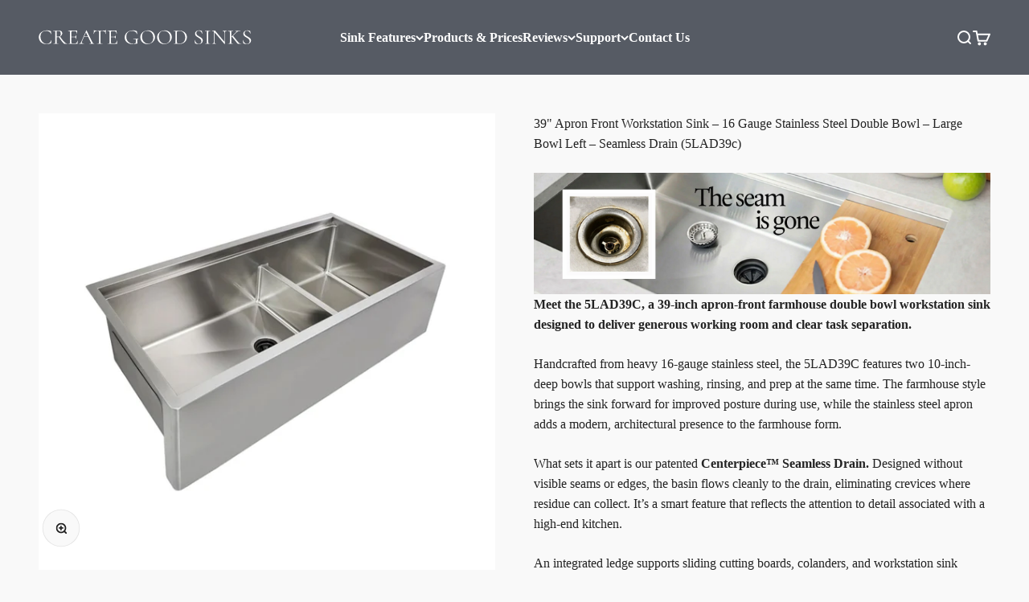

--- FILE ---
content_type: text/html; charset=utf-8
request_url: https://www.creategoodsinks.com/products/39-apron-front-workstation-sink-double-bowl-large-bowl-left-5lad39c
body_size: 42722
content:
<!doctype html>

<html lang="en" dir="ltr">
  <head>
    <!-- Google Tag Manager -->
<script async crossorigin fetchpriority="high" src="/cdn/shopifycloud/importmap-polyfill/es-modules-shim.2.4.0.js"></script>
<script>(function(w,d,s,l,i){w[l]=w[l]||[];w[l].push({'gtm.start':
new Date().getTime(),event:'gtm.js'});var f=d.getElementsByTagName(s)[0],
j=d.createElement(s),dl=l!='dataLayer'?'&l='+l:'';j.async=true;j.src=
'https://www.googletagmanager.com/gtm.js?id='+i+dl;f.parentNode.insertBefore(j,f);
})(window,document,'script','dataLayer','GTM-N9TX7XT');</script>
<!-- End Google Tag Manager -->
    <link href="//www.creategoodsinks.com/cdn/shop/t/128/assets/bss-custom.css?v=146394445035605918201759482916" rel="stylesheet" type="text/css" media="all" />
    <meta charset="utf-8">
    <meta name="viewport" content="width=device-width, initial-scale=1.0">
    <meta name="theme-color" content="#565b64">
    
    <title>39&quot; Apron Front Workstation Farmhouse Sink – Double Bowl Stainless Steel</title>
    
      <meta name="google-site-verification" content="y-TXAYm_e64E6fHAddkWwI_OeiQfAm-AEXLMmfrIPYc" /> <meta name="msvalidate.01" content="6149112B0096F27A43CA140556DF155C" />
        <meta name="description" content="39-inch apron-front workstation double bowl sink in 16 gauge stainless with large bowl left and seamless Centerpiece Drain™. Farmhouse elegance – order today.">
      

    <link rel="canonical" href="https://www.creategoodsinks.com/products/39-apron-front-workstation-sink-double-bowl-large-bowl-left-5lad39c">
    <script src="https://ajax.googleapis.com/ajax/libs/jquery/3.7.1/jquery.min.js" defer></script>



<link rel="shortcut icon" href="//www.creategoodsinks.com/cdn/shop/files/Simple_Black_Letter_C_Logo_3_1_1_1.png?v=1757075001&width=96">
      <link rel="apple-touch-icon" href="//www.creategoodsinks.com/cdn/shop/files/Simple_Black_Letter_C_Logo_3_1_1_1.png?v=1757075001&width=180"><link rel="preconnect" href="https://cdn.shopify.com">
    <link rel="preconnect" href="https://fonts.shopifycdn.com" crossorigin>
    <link rel="dns-prefetch" href="https://productreviews.shopifycdn.com"><link rel="preload" href="//www.creategoodsinks.com/cdn/fonts/ebgaramond/ebgaramond_n4.f03b4ad40330b0ec2af5bb96f169ce0df8a12bc0.woff2" as="font" type="font/woff2" crossorigin><meta property="og:type" content="product">
  <meta property="og:title" content="39&quot; Apron Front Workstation Sink – 16 Gauge Stainless Steel Double Bowl – Large Bowl Left – Seamless Drain (5LAD39c)">
  <meta property="product:price:amount" content="1,855.00">
  <meta property="product:price:currency" content="USD"><meta property="og:image" content="http://www.creategoodsinks.com/cdn/shop/files/39_inch_stainless_steel_double_bowl_workstation_sink_with_farmhouse_apron_front.jpg?v=1738885869&width=2048">
  <meta property="og:image:secure_url" content="https://www.creategoodsinks.com/cdn/shop/files/39_inch_stainless_steel_double_bowl_workstation_sink_with_farmhouse_apron_front.jpg?v=1738885869&width=2048">
  <meta property="og:image:width" content="2048">
  <meta property="og:image:height" content="2048">
  <meta property="og:description" content="39-inch apron-front workstation double bowl sink in 16 gauge stainless with large bowl left and seamless Centerpiece Drain™. Farmhouse elegance – order today.">
  
<meta property="og:url" content="https://www.creategoodsinks.com/products/39-apron-front-workstation-sink-double-bowl-large-bowl-left-5lad39c">
<meta property="og:site_name" content="Create Good Sinks"><meta name="twitter:card" content="summary"><meta name="twitter:title" content="39&quot; Apron Front Workstation Sink – 16 Gauge Stainless Steel Double Bowl – Large Bowl Left – Seamless Drain (5LAD39c)">
  <meta name="twitter:description" content="Meet the 5LAD39C, a 39-inch apron-front farmhouse double bowl workstation sink designed to deliver generous working room and clear task separation. Handcrafted from heavy 16-gauge stainless steel, the 5LAD39C features two 10-inch-deep bowls that support washing, rinsing, and prep at the same time. The farmhouse style brings the sink forward for improved posture during use, while the stainless steel apron adds a modern, architectural presence to the farmhouse form. What sets it apart is our patented Centerpiece™ Seamless Drain. Designed without visible seams or edges, the basin flows cleanly to the drain, eliminating crevices where residue can collect. It’s a smart feature that reflects the attention to detail associated with a high-end kitchen. An integrated ledge supports sliding cutting boards, colanders, and workstation sink accessories, keeping tasks contained within the basin. The basin width of the large bowl is large"><meta name="twitter:image" content="https://www.creategoodsinks.com/cdn/shop/files/39_inch_stainless_steel_double_bowl_workstation_sink_with_farmhouse_apron_front.jpg?crop=center&height=1200&v=1738885869&width=1200">
  <meta name="twitter:image:alt" content="39&quot; Dual Basin Workstation Farmhouse Kitchen Sink With Sink Drains In The Center"><script type="application/ld+json">{"@context":"http:\/\/schema.org\/","@id":"\/products\/39-apron-front-workstation-sink-double-bowl-large-bowl-left-5lad39c#product","@type":"Product","brand":{"@type":"Brand","name":"TopHome"},"category":"Farmhouse Sinks","description":"Meet the 5LAD39C, a 39-inch apron-front farmhouse double bowl workstation sink designed to deliver generous working room and clear task separation.\nHandcrafted from heavy 16-gauge stainless steel, the 5LAD39C features two 10-inch-deep bowls that support washing, rinsing, and prep at the same time. The farmhouse style brings the sink forward for improved posture during use, while the stainless steel apron adds a modern, architectural presence to the farmhouse form.\nWhat sets it apart is our patented Centerpiece™ Seamless Drain. Designed without visible seams or edges, the basin flows cleanly to the drain, eliminating crevices where residue can collect. It’s a smart feature that reflects the attention to detail associated with a high-end kitchen.\nAn integrated ledge supports sliding cutting boards, colanders, and workstation sink accessories, keeping tasks contained within the basin. \nThe basin width of the large bowl is large enough to lay a cookie sheet flat and the low divider keeps pot handles from protruding above the sink. \nTogether, these defining details elevate the entire sink, delivering streamlined functionality and a sleek, composed look suited for a thoughtfully curated kitchen.\nIncludes stainless steel grids and seamless drain kits—other accessories sold separately.\nRecommended Standard Base Cabinet: 39\" or 42\"\nNeed a different size? Browse our full collection of stainless steel farmhouse sinks available in sizes up to 84\".","gtin":"850060341243","image":"https:\/\/www.creategoodsinks.com\/cdn\/shop\/files\/39_inch_stainless_steel_double_bowl_workstation_sink_with_farmhouse_apron_front.jpg?v=1738885869\u0026width=1920","name":"39\" Apron Front Workstation Sink – 16 Gauge Stainless Steel Double Bowl – Large Bowl Left – Seamless Drain (5LAD39c)","offers":{"@id":"\/products\/39-apron-front-workstation-sink-double-bowl-large-bowl-left-5lad39c?variant=32567214604348#offer","@type":"Offer","availability":"http:\/\/schema.org\/InStock","price":"1855.00","priceCurrency":"USD","url":"https:\/\/www.creategoodsinks.com\/products\/39-apron-front-workstation-sink-double-bowl-large-bowl-left-5lad39c?variant=32567214604348"},"sku":"5LAD39c","url":"https:\/\/www.creategoodsinks.com\/products\/39-apron-front-workstation-sink-double-bowl-large-bowl-left-5lad39c"}</script><script type="application/ld+json">
  {
    "@context": "https://schema.org",
    "@type": "BreadcrumbList",
    "itemListElement": [{
        "@type": "ListItem",
        "position": 1,
        "name": "Home",
        "item": "https://www.creategoodsinks.com"
      },{
            "@type": "ListItem",
            "position": 2,
            "name": "39\" Apron Front Workstation Sink – 16 Gauge Stainless Steel Double Bowl – Large Bowl Left – Seamless Drain (5LAD39c)",
            "item": "https://www.creategoodsinks.com/products/39-apron-front-workstation-sink-double-bowl-large-bowl-left-5lad39c"
          }]
  }
</script><style>/* Typography (heading) */
  @font-face {
  font-family: "EB Garamond";
  font-weight: 400;
  font-style: normal;
  font-display: fallback;
  src: url("//www.creategoodsinks.com/cdn/fonts/ebgaramond/ebgaramond_n4.f03b4ad40330b0ec2af5bb96f169ce0df8a12bc0.woff2") format("woff2"),
       url("//www.creategoodsinks.com/cdn/fonts/ebgaramond/ebgaramond_n4.73939a8b7fe7c6b6b560b459d64db062f2ba1a29.woff") format("woff");
}

@font-face {
  font-family: "EB Garamond";
  font-weight: 400;
  font-style: italic;
  font-display: fallback;
  src: url("//www.creategoodsinks.com/cdn/fonts/ebgaramond/ebgaramond_i4.8a8d350a4bec29823a3db2f6d6a96a056d2e3223.woff2") format("woff2"),
       url("//www.creategoodsinks.com/cdn/fonts/ebgaramond/ebgaramond_i4.ac4f3f00b446eda80de7b499ddd9e019a66ddfe2.woff") format("woff");
}

/* Typography (body) */
  
:root {
    /**
     * ---------------------------------------------------------------------
     * SPACING VARIABLES
     *
     * We are using a spacing inspired from frameworks like Tailwind CSS.
     * ---------------------------------------------------------------------
     */
    --spacing-0-5: 0.125rem; /* 2px */
    --spacing-1: 0.25rem; /* 4px */
    --spacing-1-5: 0.375rem; /* 6px */
    --spacing-2: 0.5rem; /* 8px */
    --spacing-2-5: 0.625rem; /* 10px */
    --spacing-3: 0.75rem; /* 12px */
    --spacing-3-5: 0.875rem; /* 14px */
    --spacing-4: 1rem; /* 16px */
    --spacing-4-5: 1.125rem; /* 18px */
    --spacing-5: 1.25rem; /* 20px */
    --spacing-5-5: 1.375rem; /* 22px */
    --spacing-6: 1.5rem; /* 24px */
    --spacing-6-5: 1.625rem; /* 26px */
    --spacing-7: 1.75rem; /* 28px */
    --spacing-7-5: 1.875rem; /* 30px */
    --spacing-8: 2rem; /* 32px */
    --spacing-8-5: 2.125rem; /* 34px */
    --spacing-9: 2.25rem; /* 36px */
    --spacing-9-5: 2.375rem; /* 38px */
    --spacing-10: 2.5rem; /* 40px */
    --spacing-11: 2.75rem; /* 44px */
    --spacing-12: 3rem; /* 48px */
    --spacing-14: 3.5rem; /* 56px */
    --spacing-16: 4rem; /* 64px */
    --spacing-18: 4.5rem; /* 72px */
    --spacing-20: 5rem; /* 80px */
    --spacing-24: 6rem; /* 96px */
    --spacing-28: 7rem; /* 112px */
    --spacing-32: 8rem; /* 128px */
    --spacing-36: 9rem; /* 144px */
    --spacing-40: 10rem; /* 160px */
    --spacing-44: 11rem; /* 176px */
    --spacing-48: 12rem; /* 192px */
    --spacing-52: 13rem; /* 208px */
    --spacing-56: 14rem; /* 224px */
    --spacing-60: 15rem; /* 240px */
    --spacing-64: 16rem; /* 256px */
    --spacing-72: 18rem; /* 288px */
    --spacing-80: 20rem; /* 320px */
    --spacing-96: 24rem; /* 384px */

    /* Container */
    --container-max-width: 1600px;
    --container-narrow-max-width: 1350px;
    --container-gutter: var(--spacing-5);
    --section-outer-spacing-block: var(--spacing-10);
    --section-inner-max-spacing-block: var(--spacing-9);
    --section-inner-spacing-inline: var(--container-gutter);
    --section-stack-spacing-block: var(--spacing-8);

    /* Grid gutter */
    --grid-gutter: var(--spacing-5);

    /* Product list settings */
    --product-list-row-gap: var(--spacing-8);
    --product-list-column-gap: var(--grid-gutter);

    /* Form settings */
    --input-gap: var(--spacing-2);
    --input-height: 2.625rem;
    --input-padding-inline: var(--spacing-4);

    /* Other sizes */
    --sticky-area-height: calc(var(--sticky-announcement-bar-enabled, 0) * var(--announcement-bar-height, 0px) + var(--sticky-header-enabled, 0) * var(--header-height, 0px));

    /* RTL support */
    --transform-logical-flip: 1;
    --transform-origin-start: left;
    --transform-origin-end: right;

    /**
     * ---------------------------------------------------------------------
     * TYPOGRAPHY
     * ---------------------------------------------------------------------
     */

    /* Font properties */
    --heading-font-family: "EB Garamond", serif;
    --heading-font-weight: 400;
    --heading-font-style: normal;
    --heading-text-transform: normal;
    --heading-letter-spacing: -0.01em;
    --text-font-family: "New York", Iowan Old Style, Apple Garamond, Baskerville, Times New Roman, Droid Serif, Times, Source Serif Pro, serif, Apple Color Emoji, Segoe UI Emoji, Segoe UI Symbol;
    --text-font-weight: 400;
    --text-font-style: normal;
    --text-letter-spacing: 0.0em;

    /* Font sizes */
    --text-h0: 2.5rem;
    --text-h1: 1.75rem;
    --text-h2: 1.5rem;
    --text-h3: 1.375rem;
    --text-h4: 1.125rem;
    --text-h5: 1.125rem;
    --text-h6: 1rem;
    --text-xs: 0.6875rem;
    --text-sm: 0.75rem;
    --text-base: 0.875rem;
    --text-lg: 1.125rem;

    /**
     * ---------------------------------------------------------------------
     * COLORS
     * ---------------------------------------------------------------------
     */

    /* Color settings */--accent: 124 143 150;
    --text-primary: 35 35 35;
    --background-primary: 249 249 249;
    --dialog-background: 249 249 249;
    --border-color: var(--text-color, var(--text-primary)) / 0.12;

    /* Button colors */
    --button-background-primary: 124 143 150;
    --button-text-primary: 249 249 249;
    --button-background-secondary: 124 143 150;
    --button-text-secondary: 249 249 249;

    /* Status colors */
    --success-background: 239 242 242;
    --success-text: 124 143 150;
    --warning-background: 252 240 227;
    --warning-text: 227 126 22;
    --error-background: 245 229 229;
    --error-text: 170 40 38;

    /* Product colors */
    --on-sale-text: 35 35 35;
    --on-sale-badge-background: 35 35 35;
    --on-sale-badge-text: 255 255 255;
    --sold-out-badge-background: 35 35 35;
    --sold-out-badge-text: 255 255 255;
    --primary-badge-background: 124 143 150;
    --primary-badge-text: 255 255 255;
    --star-color: 255 183 74;
    --product-card-background: 249 249 249;
    --product-card-text: 103 103 103;

    /* Header colors */
    --header-background: 86 91 100;
    --header-text: 255 255 255;

    /* Footer colors */
    --footer-background: 35 35 35;
    --footer-text: 249 249 249;

    /* Rounded variables (used for border radius) */
    --rounded-xs: 0.0rem;
    --rounded-sm: 0.0rem;
    --rounded: 0.0rem;
    --rounded-lg: 0.0rem;
    --rounded-full: 9999px;

    --rounded-button: 0.0rem;
    --rounded-input: 0.0rem;

    /* Box shadow */
    --shadow-sm: 0 2px 8px rgb(var(--text-primary) / 0.0);
    --shadow: 0 5px 15px rgb(var(--text-primary) / 0.0);
    --shadow-md: 0 5px 30px rgb(var(--text-primary) / 0.0);
    --shadow-block: 0px 0px 50px rgb(var(--text-primary) / 0.0);

    /**
     * ---------------------------------------------------------------------
     * OTHER
     * ---------------------------------------------------------------------
     */

    --stagger-products-reveal-opacity: 0;
    --cursor-close-svg-url: url(//www.creategoodsinks.com/cdn/shop/t/128/assets/cursor-close.svg?v=147174565022153725511753194341);
    --cursor-zoom-in-svg-url: url(//www.creategoodsinks.com/cdn/shop/t/128/assets/cursor-zoom-in.svg?v=154953035094101115921753194341);
    --cursor-zoom-out-svg-url: url(//www.creategoodsinks.com/cdn/shop/t/128/assets/cursor-zoom-out.svg?v=16155520337305705181753194341);
    --checkmark-svg-url: url(//www.creategoodsinks.com/cdn/shop/t/128/assets/checkmark.svg?v=4432007505980712731753194341);
  }

  [dir="rtl"]:root {
    /* RTL support */
    --transform-logical-flip: -1;
    --transform-origin-start: right;
    --transform-origin-end: left;
  }

  @media screen and (min-width: 700px) {
    :root {
      /* Typography (font size) */
      --text-h0: 3.25rem;
      --text-h1: 2.25rem;
      --text-h2: 1.75rem;
      --text-h3: 1.625rem;
      --text-h4: 1.25rem;
      --text-h5: 1.25rem;
      --text-h6: 1.125rem;

      --text-xs: 0.75rem;
      --text-sm: 0.875rem;
      --text-base: 1.0rem;
      --text-lg: 1.25rem;

      /* Spacing */
      --container-gutter: 2rem;
      --section-outer-spacing-block: var(--spacing-14);
      --section-inner-max-spacing-block: var(--spacing-10);
      --section-inner-spacing-inline: var(--spacing-10);
      --section-stack-spacing-block: var(--spacing-12);

      /* Grid gutter */
      --grid-gutter: var(--spacing-6);

      /* Product list settings */
      --product-list-row-gap: var(--spacing-12);

      /* Form settings */
      --input-gap: 1rem;
      --input-height: 3.125rem;
      --input-padding-inline: var(--spacing-5);
    }
  }

  @media screen and (min-width: 1000px) {
    :root {
      /* Spacing settings */
      --container-gutter: var(--spacing-12);
      --section-outer-spacing-block: var(--spacing-16);
      --section-inner-max-spacing-block: var(--spacing-14);
      --section-inner-spacing-inline: var(--spacing-12);
      --section-stack-spacing-block: var(--spacing-12);
    }
  }

  @media screen and (min-width: 1150px) {
    :root {
      /* Spacing settings */
      --container-gutter: var(--spacing-12);
      --section-outer-spacing-block: var(--spacing-16);
      --section-inner-max-spacing-block: var(--spacing-14);
      --section-inner-spacing-inline: var(--spacing-12);
      --section-stack-spacing-block: var(--spacing-12);
    }
  }

  @media screen and (min-width: 1400px) {
    :root {
      /* Typography (font size) */
      --text-h0: 4rem;
      --text-h1: 3rem;
      --text-h2: 2.5rem;
      --text-h3: 1.75rem;
      --text-h4: 1.5rem;
      --text-h5: 1.25rem;
      --text-h6: 1.25rem;

      --section-outer-spacing-block: var(--spacing-20);
      --section-inner-max-spacing-block: var(--spacing-16);
      --section-inner-spacing-inline: var(--spacing-14);
    }
  }

  @media screen and (min-width: 1600px) {
    :root {
      --section-outer-spacing-block: var(--spacing-20);
      --section-inner-max-spacing-block: var(--spacing-18);
      --section-inner-spacing-inline: var(--spacing-16);
    }
  }

  /**
   * ---------------------------------------------------------------------
   * LIQUID DEPENDANT CSS
   *
   * Our main CSS is Liquid free, but some very specific features depend on
   * theme settings, so we have them here
   * ---------------------------------------------------------------------
   */@media screen and (pointer: fine) {
        /* The !important are for the Shopify Payment button to ensure we override the default from Shopify styles */
        .button:not([disabled]):not(.button--outline):hover, .btn:not([disabled]):hover, .shopify-payment-button__button--unbranded:not([disabled]):hover {
          background-color: transparent !important;
          color: rgb(var(--button-outline-color) / var(--button-background-opacity, 1)) !important;
          box-shadow: inset 0 0 0 2px currentColor !important;
        }
         .section-blends .button:not([disabled]):not(.button--outline):hover {
            color: #565b64 !important;
            background: #f1eeee !important; 
         }
        .button--outline:not([disabled]):hover {
          background: rgb(var(--button-background));
          color: rgb(var(--button-text-color));
          box-shadow: inset 0 0 0 2px rgb(var(--button-background));
        }
      }</style><script>
  // This allows to expose several variables to the global scope, to be used in scripts
  window.themeVariables = {
    settings: {
      showPageTransition: false,
      staggerProductsApparition: true,
      reduceDrawerAnimation: false,
      reduceMenuAnimation: false,
      headingApparition: "split_rotation",
      pageType: "product",
      moneyFormat: "$ {{amount}}",
      moneyWithCurrencyFormat: "$ {{amount}} USD",
      currencyCodeEnabled: false,
      cartType: "drawer",
      showDiscount: true,
      discountMode: "saving",
      pageBackground: "#f9f9f9",
      textColor: "#232323"
    },

    strings: {
      accessibilityClose: "Close",
      accessibilityNext: "Next",
      accessibilityPrevious: "Previous",
      closeGallery: "Close gallery",
      zoomGallery: "Zoom",
      errorGallery: "Image cannot be loaded",
      searchNoResults: "No results could be found.",
      addOrderNote: "Add order note",
      editOrderNote: "Edit order note",
      shippingEstimatorNoResults: "Sorry, we do not ship to your address.",
      shippingEstimatorOneResult: "There is one shipping rate for your address:",
      shippingEstimatorMultipleResults: "There are several shipping rates for your address:",
      shippingEstimatorError: "One or more error occurred while retrieving shipping rates:"
    },

    breakpoints: {
      'sm': 'screen and (min-width: 700px)',
      'md': 'screen and (min-width: 1000px)',
      'lg': 'screen and (min-width: 1150px)',
      'xl': 'screen and (min-width: 1400px)',

      'sm-max': 'screen and (max-width: 699px)',
      'md-max': 'screen and (max-width: 999px)',
      'lg-max': 'screen and (max-width: 1149px)',
      'xl-max': 'screen and (max-width: 1399px)'
    }
  };// For detecting native share
  document.documentElement.classList.add(`native-share--${navigator.share ? 'enabled' : 'disabled'}`);// We save the product ID in local storage to be eventually used for recently viewed section
    try {
      const recentlyViewedProducts = new Set(JSON.parse(localStorage.getItem('theme:recently-viewed-products') || '[]'));

      recentlyViewedProducts.delete(4665956728892); // Delete first to re-move the product
      recentlyViewedProducts.add(4665956728892);

      localStorage.setItem('theme:recently-viewed-products', JSON.stringify(Array.from(recentlyViewedProducts.values()).reverse()));
    } catch (e) {
      // Safari in private mode does not allow setting item, we silently fail
    }</script><script>
      if (!(HTMLScriptElement.supports && HTMLScriptElement.supports('importmap'))) {
        const importMapPolyfill = document.createElement('script');
        importMapPolyfill.async = true;
        importMapPolyfill.src = "//www.creategoodsinks.com/cdn/shop/t/128/assets/es-module-shims.min.js?v=140375185335194536761753194341";

        document.head.appendChild(importMapPolyfill);
      }
    </script>

    <script type="importmap">{
        "imports": {
          "vendor": "//www.creategoodsinks.com/cdn/shop/t/128/assets/vendor.min.js?v=162910149792179071561753194341",
          "theme": "//www.creategoodsinks.com/cdn/shop/t/128/assets/theme.js?v=126890441883026409521753194341",
          "photoswipe": "//www.creategoodsinks.com/cdn/shop/t/128/assets/photoswipe.min.js?v=13374349288281597431753194341"
        }
      }
    </script>

    <script type="module" src="//www.creategoodsinks.com/cdn/shop/t/128/assets/vendor.min.js?v=162910149792179071561753194341"></script>
    <script type="module" src="//www.creategoodsinks.com/cdn/shop/t/128/assets/theme.js?v=126890441883026409521753194341"></script>
    <script type="module" src="//www.creategoodsinks.com/cdn/shop/t/128/assets/custom.js?v=37175810623401074431758090388" defer></script>

    <script type="module" src="//www.creategoodsinks.com/cdn/shop/t/128/assets/sections.js?v=18807363027683388851754325727" defer></script>



    <script>(function(w,d,t,r,u){var f,n,i;w[u]=w[u]||[],f=function(){var o={ti:"121003105", tm:"shpfy_ui", enableAutoSpaTracking: true};o.q=w[u],w[u]=new UET(o),w[u].push("pageLoad")},n=d.createElement(t),n.src=r,n.async=1,n.onload=n.onreadystatechange=function(){var s=this.readyState;s&&s!=="loaded"&&s!=="complete"||(f(),n.onload=n.onreadystatechange=null)},i=d.getElementsByTagName(t)[0],i.parentNode.insertBefore(n,i)})(window,document,"script","//bat.bing.com/bat.js","uetq");</script>

    <script>window.performance && window.performance.mark && window.performance.mark('shopify.content_for_header.start');</script><meta name="google-site-verification" content="ajVDOFsy8wHhYIYYtbqH1OJH3Et_TGMJ3rGNi8lr5tE">
<meta id="shopify-digital-wallet" name="shopify-digital-wallet" content="/8506410/digital_wallets/dialog">
<meta name="shopify-checkout-api-token" content="a4aba2f0b0abeccfe28480e9c3137112">
<meta id="in-context-paypal-metadata" data-shop-id="8506410" data-venmo-supported="false" data-environment="production" data-locale="en_US" data-paypal-v4="true" data-currency="USD">
<link rel="alternate" type="application/json+oembed" href="https://www.creategoodsinks.com/products/39-apron-front-workstation-sink-double-bowl-large-bowl-left-5lad39c.oembed">
<script async="async" src="/checkouts/internal/preloads.js?locale=en-US"></script>
<link rel="preconnect" href="https://shop.app" crossorigin="anonymous">
<script async="async" src="https://shop.app/checkouts/internal/preloads.js?locale=en-US&shop_id=8506410" crossorigin="anonymous"></script>
<script id="apple-pay-shop-capabilities" type="application/json">{"shopId":8506410,"countryCode":"US","currencyCode":"USD","merchantCapabilities":["supports3DS"],"merchantId":"gid:\/\/shopify\/Shop\/8506410","merchantName":"Create Good Sinks","requiredBillingContactFields":["postalAddress","email","phone"],"requiredShippingContactFields":["postalAddress","email","phone"],"shippingType":"shipping","supportedNetworks":["visa","masterCard","amex","discover","elo","jcb"],"total":{"type":"pending","label":"Create Good Sinks","amount":"1.00"},"shopifyPaymentsEnabled":true,"supportsSubscriptions":true}</script>
<script id="shopify-features" type="application/json">{"accessToken":"a4aba2f0b0abeccfe28480e9c3137112","betas":["rich-media-storefront-analytics"],"domain":"www.creategoodsinks.com","predictiveSearch":true,"shopId":8506410,"locale":"en"}</script>
<script>var Shopify = Shopify || {};
Shopify.shop = "creategood-net.myshopify.com";
Shopify.locale = "en";
Shopify.currency = {"active":"USD","rate":"1.0"};
Shopify.country = "US";
Shopify.theme = {"name":"Hikari main Impact Theme-18-sept-25 went live","id":179128762732,"schema_name":"Impact","schema_version":"6.2.0","theme_store_id":1190,"role":"main"};
Shopify.theme.handle = "null";
Shopify.theme.style = {"id":null,"handle":null};
Shopify.cdnHost = "www.creategoodsinks.com/cdn";
Shopify.routes = Shopify.routes || {};
Shopify.routes.root = "/";</script>
<script type="module">!function(o){(o.Shopify=o.Shopify||{}).modules=!0}(window);</script>
<script>!function(o){function n(){var o=[];function n(){o.push(Array.prototype.slice.apply(arguments))}return n.q=o,n}var t=o.Shopify=o.Shopify||{};t.loadFeatures=n(),t.autoloadFeatures=n()}(window);</script>
<script>
  window.ShopifyPay = window.ShopifyPay || {};
  window.ShopifyPay.apiHost = "shop.app\/pay";
  window.ShopifyPay.redirectState = null;
</script>
<script id="shop-js-analytics" type="application/json">{"pageType":"product"}</script>
<script defer="defer" async type="module" src="//www.creategoodsinks.com/cdn/shopifycloud/shop-js/modules/v2/client.init-shop-cart-sync_BdyHc3Nr.en.esm.js"></script>
<script defer="defer" async type="module" src="//www.creategoodsinks.com/cdn/shopifycloud/shop-js/modules/v2/chunk.common_Daul8nwZ.esm.js"></script>
<script type="module">
  await import("//www.creategoodsinks.com/cdn/shopifycloud/shop-js/modules/v2/client.init-shop-cart-sync_BdyHc3Nr.en.esm.js");
await import("//www.creategoodsinks.com/cdn/shopifycloud/shop-js/modules/v2/chunk.common_Daul8nwZ.esm.js");

  window.Shopify.SignInWithShop?.initShopCartSync?.({"fedCMEnabled":true,"windoidEnabled":true});

</script>
<script>
  window.Shopify = window.Shopify || {};
  if (!window.Shopify.featureAssets) window.Shopify.featureAssets = {};
  window.Shopify.featureAssets['shop-js'] = {"shop-cart-sync":["modules/v2/client.shop-cart-sync_QYOiDySF.en.esm.js","modules/v2/chunk.common_Daul8nwZ.esm.js"],"init-fed-cm":["modules/v2/client.init-fed-cm_DchLp9rc.en.esm.js","modules/v2/chunk.common_Daul8nwZ.esm.js"],"shop-button":["modules/v2/client.shop-button_OV7bAJc5.en.esm.js","modules/v2/chunk.common_Daul8nwZ.esm.js"],"init-windoid":["modules/v2/client.init-windoid_DwxFKQ8e.en.esm.js","modules/v2/chunk.common_Daul8nwZ.esm.js"],"shop-cash-offers":["modules/v2/client.shop-cash-offers_DWtL6Bq3.en.esm.js","modules/v2/chunk.common_Daul8nwZ.esm.js","modules/v2/chunk.modal_CQq8HTM6.esm.js"],"shop-toast-manager":["modules/v2/client.shop-toast-manager_CX9r1SjA.en.esm.js","modules/v2/chunk.common_Daul8nwZ.esm.js"],"init-shop-email-lookup-coordinator":["modules/v2/client.init-shop-email-lookup-coordinator_UhKnw74l.en.esm.js","modules/v2/chunk.common_Daul8nwZ.esm.js"],"pay-button":["modules/v2/client.pay-button_DzxNnLDY.en.esm.js","modules/v2/chunk.common_Daul8nwZ.esm.js"],"avatar":["modules/v2/client.avatar_BTnouDA3.en.esm.js"],"init-shop-cart-sync":["modules/v2/client.init-shop-cart-sync_BdyHc3Nr.en.esm.js","modules/v2/chunk.common_Daul8nwZ.esm.js"],"shop-login-button":["modules/v2/client.shop-login-button_D8B466_1.en.esm.js","modules/v2/chunk.common_Daul8nwZ.esm.js","modules/v2/chunk.modal_CQq8HTM6.esm.js"],"init-customer-accounts-sign-up":["modules/v2/client.init-customer-accounts-sign-up_C8fpPm4i.en.esm.js","modules/v2/client.shop-login-button_D8B466_1.en.esm.js","modules/v2/chunk.common_Daul8nwZ.esm.js","modules/v2/chunk.modal_CQq8HTM6.esm.js"],"init-shop-for-new-customer-accounts":["modules/v2/client.init-shop-for-new-customer-accounts_CVTO0Ztu.en.esm.js","modules/v2/client.shop-login-button_D8B466_1.en.esm.js","modules/v2/chunk.common_Daul8nwZ.esm.js","modules/v2/chunk.modal_CQq8HTM6.esm.js"],"init-customer-accounts":["modules/v2/client.init-customer-accounts_dRgKMfrE.en.esm.js","modules/v2/client.shop-login-button_D8B466_1.en.esm.js","modules/v2/chunk.common_Daul8nwZ.esm.js","modules/v2/chunk.modal_CQq8HTM6.esm.js"],"shop-follow-button":["modules/v2/client.shop-follow-button_CkZpjEct.en.esm.js","modules/v2/chunk.common_Daul8nwZ.esm.js","modules/v2/chunk.modal_CQq8HTM6.esm.js"],"lead-capture":["modules/v2/client.lead-capture_BntHBhfp.en.esm.js","modules/v2/chunk.common_Daul8nwZ.esm.js","modules/v2/chunk.modal_CQq8HTM6.esm.js"],"checkout-modal":["modules/v2/client.checkout-modal_CfxcYbTm.en.esm.js","modules/v2/chunk.common_Daul8nwZ.esm.js","modules/v2/chunk.modal_CQq8HTM6.esm.js"],"shop-login":["modules/v2/client.shop-login_Da4GZ2H6.en.esm.js","modules/v2/chunk.common_Daul8nwZ.esm.js","modules/v2/chunk.modal_CQq8HTM6.esm.js"],"payment-terms":["modules/v2/client.payment-terms_MV4M3zvL.en.esm.js","modules/v2/chunk.common_Daul8nwZ.esm.js","modules/v2/chunk.modal_CQq8HTM6.esm.js"]};
</script>
<script>(function() {
  var isLoaded = false;
  function asyncLoad() {
    if (isLoaded) return;
    isLoaded = true;
    var urls = ["https:\/\/load.csell.co\/assets\/js\/cross-sell.js?shop=creategood-net.myshopify.com","https:\/\/loox.io\/widget\/N1WD3vJfHa\/loox.1667823766895.js?shop=creategood-net.myshopify.com","\/\/cdn.shopify.com\/proxy\/29c47fccabc15b19fe727e4b861894b8e8998f481b7538020b6a4b1ba8aa3b92\/bingshoppingtool-t2app-prod.trafficmanager.net\/uet\/tracking_script?shop=creategood-net.myshopify.com\u0026sp-cache-control=cHVibGljLCBtYXgtYWdlPTkwMA","https:\/\/load.csell.co\/assets\/v2\/js\/core\/xsell.js?shop=creategood-net.myshopify.com","https:\/\/cdn.nfcube.com\/instafeed-662d789bfbeb800a7bfdf451744d3f0f.js?shop=creategood-net.myshopify.com"];
    for (var i = 0; i < urls.length; i++) {
      var s = document.createElement('script');
      s.type = 'text/javascript';
      s.async = true;
      s.src = urls[i];
      var x = document.getElementsByTagName('script')[0];
      x.parentNode.insertBefore(s, x);
    }
  };
  if(window.attachEvent) {
    window.attachEvent('onload', asyncLoad);
  } else {
    window.addEventListener('load', asyncLoad, false);
  }
})();</script>
<script id="__st">var __st={"a":8506410,"offset":-18000,"reqid":"2818c3b5-242e-48fa-99ea-e2ab17b1b779-1768986409","pageurl":"www.creategoodsinks.com\/products\/39-apron-front-workstation-sink-double-bowl-large-bowl-left-5lad39c","u":"053b828be4cf","p":"product","rtyp":"product","rid":4665956728892};</script>
<script>window.ShopifyPaypalV4VisibilityTracking = true;</script>
<script id="captcha-bootstrap">!function(){'use strict';const t='contact',e='account',n='new_comment',o=[[t,t],['blogs',n],['comments',n],[t,'customer']],c=[[e,'customer_login'],[e,'guest_login'],[e,'recover_customer_password'],[e,'create_customer']],r=t=>t.map((([t,e])=>`form[action*='/${t}']:not([data-nocaptcha='true']) input[name='form_type'][value='${e}']`)).join(','),a=t=>()=>t?[...document.querySelectorAll(t)].map((t=>t.form)):[];function s(){const t=[...o],e=r(t);return a(e)}const i='password',u='form_key',d=['recaptcha-v3-token','g-recaptcha-response','h-captcha-response',i],f=()=>{try{return window.sessionStorage}catch{return}},m='__shopify_v',_=t=>t.elements[u];function p(t,e,n=!1){try{const o=window.sessionStorage,c=JSON.parse(o.getItem(e)),{data:r}=function(t){const{data:e,action:n}=t;return t[m]||n?{data:e,action:n}:{data:t,action:n}}(c);for(const[e,n]of Object.entries(r))t.elements[e]&&(t.elements[e].value=n);n&&o.removeItem(e)}catch(o){console.error('form repopulation failed',{error:o})}}const l='form_type',E='cptcha';function T(t){t.dataset[E]=!0}const w=window,h=w.document,L='Shopify',v='ce_forms',y='captcha';let A=!1;((t,e)=>{const n=(g='f06e6c50-85a8-45c8-87d0-21a2b65856fe',I='https://cdn.shopify.com/shopifycloud/storefront-forms-hcaptcha/ce_storefront_forms_captcha_hcaptcha.v1.5.2.iife.js',D={infoText:'Protected by hCaptcha',privacyText:'Privacy',termsText:'Terms'},(t,e,n)=>{const o=w[L][v],c=o.bindForm;if(c)return c(t,g,e,D).then(n);var r;o.q.push([[t,g,e,D],n]),r=I,A||(h.body.append(Object.assign(h.createElement('script'),{id:'captcha-provider',async:!0,src:r})),A=!0)});var g,I,D;w[L]=w[L]||{},w[L][v]=w[L][v]||{},w[L][v].q=[],w[L][y]=w[L][y]||{},w[L][y].protect=function(t,e){n(t,void 0,e),T(t)},Object.freeze(w[L][y]),function(t,e,n,w,h,L){const[v,y,A,g]=function(t,e,n){const i=e?o:[],u=t?c:[],d=[...i,...u],f=r(d),m=r(i),_=r(d.filter((([t,e])=>n.includes(e))));return[a(f),a(m),a(_),s()]}(w,h,L),I=t=>{const e=t.target;return e instanceof HTMLFormElement?e:e&&e.form},D=t=>v().includes(t);t.addEventListener('submit',(t=>{const e=I(t);if(!e)return;const n=D(e)&&!e.dataset.hcaptchaBound&&!e.dataset.recaptchaBound,o=_(e),c=g().includes(e)&&(!o||!o.value);(n||c)&&t.preventDefault(),c&&!n&&(function(t){try{if(!f())return;!function(t){const e=f();if(!e)return;const n=_(t);if(!n)return;const o=n.value;o&&e.removeItem(o)}(t);const e=Array.from(Array(32),(()=>Math.random().toString(36)[2])).join('');!function(t,e){_(t)||t.append(Object.assign(document.createElement('input'),{type:'hidden',name:u})),t.elements[u].value=e}(t,e),function(t,e){const n=f();if(!n)return;const o=[...t.querySelectorAll(`input[type='${i}']`)].map((({name:t})=>t)),c=[...d,...o],r={};for(const[a,s]of new FormData(t).entries())c.includes(a)||(r[a]=s);n.setItem(e,JSON.stringify({[m]:1,action:t.action,data:r}))}(t,e)}catch(e){console.error('failed to persist form',e)}}(e),e.submit())}));const S=(t,e)=>{t&&!t.dataset[E]&&(n(t,e.some((e=>e===t))),T(t))};for(const o of['focusin','change'])t.addEventListener(o,(t=>{const e=I(t);D(e)&&S(e,y())}));const B=e.get('form_key'),M=e.get(l),P=B&&M;t.addEventListener('DOMContentLoaded',(()=>{const t=y();if(P)for(const e of t)e.elements[l].value===M&&p(e,B);[...new Set([...A(),...v().filter((t=>'true'===t.dataset.shopifyCaptcha))])].forEach((e=>S(e,t)))}))}(h,new URLSearchParams(w.location.search),n,t,e,['guest_login'])})(!0,!0)}();</script>
<script integrity="sha256-4kQ18oKyAcykRKYeNunJcIwy7WH5gtpwJnB7kiuLZ1E=" data-source-attribution="shopify.loadfeatures" defer="defer" src="//www.creategoodsinks.com/cdn/shopifycloud/storefront/assets/storefront/load_feature-a0a9edcb.js" crossorigin="anonymous"></script>
<script crossorigin="anonymous" defer="defer" src="//www.creategoodsinks.com/cdn/shopifycloud/storefront/assets/shopify_pay/storefront-65b4c6d7.js?v=20250812"></script>
<script data-source-attribution="shopify.dynamic_checkout.dynamic.init">var Shopify=Shopify||{};Shopify.PaymentButton=Shopify.PaymentButton||{isStorefrontPortableWallets:!0,init:function(){window.Shopify.PaymentButton.init=function(){};var t=document.createElement("script");t.src="https://www.creategoodsinks.com/cdn/shopifycloud/portable-wallets/latest/portable-wallets.en.js",t.type="module",document.head.appendChild(t)}};
</script>
<script data-source-attribution="shopify.dynamic_checkout.buyer_consent">
  function portableWalletsHideBuyerConsent(e){var t=document.getElementById("shopify-buyer-consent"),n=document.getElementById("shopify-subscription-policy-button");t&&n&&(t.classList.add("hidden"),t.setAttribute("aria-hidden","true"),n.removeEventListener("click",e))}function portableWalletsShowBuyerConsent(e){var t=document.getElementById("shopify-buyer-consent"),n=document.getElementById("shopify-subscription-policy-button");t&&n&&(t.classList.remove("hidden"),t.removeAttribute("aria-hidden"),n.addEventListener("click",e))}window.Shopify?.PaymentButton&&(window.Shopify.PaymentButton.hideBuyerConsent=portableWalletsHideBuyerConsent,window.Shopify.PaymentButton.showBuyerConsent=portableWalletsShowBuyerConsent);
</script>
<script data-source-attribution="shopify.dynamic_checkout.cart.bootstrap">document.addEventListener("DOMContentLoaded",(function(){function t(){return document.querySelector("shopify-accelerated-checkout-cart, shopify-accelerated-checkout")}if(t())Shopify.PaymentButton.init();else{new MutationObserver((function(e,n){t()&&(Shopify.PaymentButton.init(),n.disconnect())})).observe(document.body,{childList:!0,subtree:!0})}}));
</script>
<link id="shopify-accelerated-checkout-styles" rel="stylesheet" media="screen" href="https://www.creategoodsinks.com/cdn/shopifycloud/portable-wallets/latest/accelerated-checkout-backwards-compat.css" crossorigin="anonymous">
<style id="shopify-accelerated-checkout-cart">
        #shopify-buyer-consent {
  margin-top: 1em;
  display: inline-block;
  width: 100%;
}

#shopify-buyer-consent.hidden {
  display: none;
}

#shopify-subscription-policy-button {
  background: none;
  border: none;
  padding: 0;
  text-decoration: underline;
  font-size: inherit;
  cursor: pointer;
}

#shopify-subscription-policy-button::before {
  box-shadow: none;
}

      </style>

<script>window.performance && window.performance.mark && window.performance.mark('shopify.content_for_header.end');</script>
<link href="//www.creategoodsinks.com/cdn/shop/t/128/assets/theme.css?v=6707427369315983481759743158" rel="stylesheet" type="text/css" media="all" /><link href="//www.creategoodsinks.com/cdn/shop/t/128/assets/custom.css?v=93883218027821368871760526322" rel="stylesheet" type="text/css" media="all" /><script type="application/ld+json">
{
  "@context": "https://schema.org",
  "@type": "VideoObject",
  "name": "Create Good Sinks – Award-Winning Undermount Sinks",
  "description": "Elevate your kitchen with Create Good Sinks' award-winning undermount sinks. Experience the patented seamless drain, easy-clean half-inch radius corners, and customizable workstation accessories for unmatched functionality and style. Shop premium 16-gauge stainless steel now!",
  "thumbnailUrl": "https://www.creategoodsinks.com/cdn/shop/files/preview_images/a7f22979209a416b8ce24896a0b9d25a.thumbnail.0000000000_small.jpg?v=1758121988",
  "uploadDate": "2025-09-18",
  "contentUrl": "https://www.creategoodsinks.com/cdn/shop/videos/c/vp/a7f22979209a416b8ce24896a0b9d25a/a7f22979209a416b8ce24896a0b9d25a.HD-1080p-3.3Mbps-57669633.mp4?v=0",
  "embedUrl": "https://www.creategoodsinks.com/"
}
</script>

<script>
  gtag('config', 'AW-958687141/D4wNCOu6uNAbEKXPkckD', {
    'phone_conversion_number': '513-327-8078'
  });
</script>

<script type="text/javascript" src="//cdn.callrail.com/companies/857940671/5bce606c763a350cc1a7/12/swap.js"></script> 
  <!-- BEGIN app block: shopify://apps/webrex-ai-seo-optimizer/blocks/webrexSeoEmbed/b26797ad-bb4d-48f5-8ef3-7c561521049c -->


  <!-- BEGIN app snippet: removeScript --><script id="ws_json_ld_script" type="module">
  const wsSeoUrlParams=new URLSearchParams(location.search);let wsSeoTestParam=wsSeoUrlParams.get("seoJsonDisabled");if(void 0===window.ws_script){if(window.ws_script=!0,!wsSeoTestParam||wsSeoTestParam&&"true"!=wsSeoTestParam){let e=()=>{document.querySelectorAll('[type="application/ld+json"]').forEach(e=>{"ws_schema"!=e.className&&e.remove()})};e(),setInterval(e,1e3)}else document.querySelectorAll('[type="application/ld+json"]').forEach(e=>{"ws_schema"==e.className&&e.remove()});document.querySelectorAll("[itemscope]").forEach(e=>e.removeAttribute("itemscope"))}else document.getElementById("ws_json_ld_script").remove();
</script>
<!-- END app snippet -->



  <!-- BEGIN app snippet: productSnippet -->
<script type="application/ld+json" class="ws_schema">
      
        {
            "@context": "https://schema.org",
            "@type":"Product",
            "@id": "https://www.creategoodsinks.com/products/39-apron-front-workstation-sink-double-bowl-large-bowl-left-5lad39c#product",
            "url": "https://www.creategoodsinks.com/products/39-apron-front-workstation-sink-double-bowl-large-bowl-left-5lad39c",
            "name": "39&quot; Apron Front Workstation Farmhouse Sink – Double Bowl Stainless Steel",
            "image": "https://www.creategoodsinks.com/cdn/shop/files/39_inch_stainless_steel_double_bowl_workstation_sink_with_farmhouse_apron_front.jpg?v=1738885869",
            "description": "39-inch apron-front workstation double bowl sink in 16 gauge stainless with large bowl left and seamless Centerpiece Drain™. Farmhouse elegance – order today.",
            "brand": {
              "@type": "Brand",
              "name": "TopHome"
            },
            "sku":"5LAD39c",
            "mpn":"5LAD39c", 
            

  

 "aggregateRating": {
    "@type": "AggregateRating",
    "ratingValue": "5.0",
    "reviewCount": 6
  },


            "offers":
                {
                  "@type": "Offer",
                  "url": "https://www.creategoodsinks.com/products/39-apron-front-workstation-sink-double-bowl-large-bowl-left-5lad39c?variant=32567214604348",
                  "itemCondition": "https://schema.org/NewCondition",
                  "availability": "https://schema.org/InStock",
                  "price": "1855.0",
                  "priceCurrency": "USD",
                  "priceValidUntil": "2026-02-20", "gtin12": "850060341243", 
                  "sku":"5LAD39c",
                  "shippingDetails": {
                        "@type": "OfferShippingDetails",
                        "shippingRate": {
                            "@type": "MonetaryAmount",
                            "value": 0.00,
                            "currency": "USD"
                        },
                        "shippingDestination": {
                            "@type": "DefinedRegion",
                            "addressCountry": "US"
                        },
                        "deliveryTime": {
                            "@type": "ShippingDeliveryTime",
                            "handlingTime": {
                                "@type": "QuantitativeValue",
                                "minValue": 1,
                                "maxValue": 3,
                                "unitCode": "d"
                            },
                            "transitTime": {
                            "@type": "QuantitativeValue",
                            "minValue": 1,
                            "maxValue": 25,
                            "unitCode": "d"
                            }
                        }
                        },
                        "hasMerchantReturnPolicy":{
                            "@type": "MerchantReturnPolicy",
                            "applicableCountry": "US",
                            "returnPolicyCountry": "US",
                            "returnPolicyCategory": "MerchantReturnFiniteReturnWindow",
                            "merchantReturnDays": 90 ,
                            "returnMethod": "ReturnByMail",
                            "returnFees": "https://schema.org/FreeReturn"
                        }
                    }
              
        }
    </script>
  

<!-- END app snippet -->
  <!-- BEGIN app snippet: productVariant -->

    <script type="application/ld+json" class="ws_schema">
      
      [
        {
          "@context": "https://schema.org",
          "@type":"ProductGroup",
          "@id": "https://www.creategoodsinks.com/products/39-apron-front-workstation-sink-double-bowl-large-bowl-left-5lad39c#productgroup",
          "url": "https://www.creategoodsinks.com/products/39-apron-front-workstation-sink-double-bowl-large-bowl-left-5lad39c",
          "name": "39&quot; Apron Front Workstation Farmhouse Sink – Double Bowl Stainless Steel",
           "image": "https://www.creategoodsinks.com/cdn/shop/files/39_inch_stainless_steel_double_bowl_workstation_sink_with_farmhouse_apron_front.jpg?v=1738885869",
          "description": "39-inch apron-front workstation double bowl sink in 16 gauge stainless with large bowl left and seamless Centerpiece Drain™. Farmhouse elegance – order today.",
          "color": "",
          "material": "",
          
          "brand": {
            "@type": "Brand",
            "name": "TopHome"
          },
            "sku":"5LAD39c",
            "mpn":"5LAD39c",
          

  

 "aggregateRating": {
    "@type": "AggregateRating",
    "ratingValue": "5.0",
    "reviewCount": 6
  },


          "productGroupID": "4665956728892",
          "hasVariant": [
              
                {
                  "@type": "Product",
                  "sku": "5LAD39c",
                  "image": "https://www.creategoodsinks.com/cdn/shop/files/39_inch_stainless_steel_double_bowl_workstation_sink_with_farmhouse_apron_front.jpg?v=1738885869",
                  
                  
                  "name": "39&quot; Apron Front Workstation Sink – 16 Gauge Stainless Steel Double Bowl – Large Bowl Left – Seamless Drain (5LAD39c)",
                  "description": "Meet the 5LAD39C, a 39-inch apron-front farmhouse double bowl workstation sink designed to deliver generous working room and clear task separation.\nHandcrafted from heavy 16-gauge stainless steel, the 5LAD39C features two 10-inch-deep bowls that support washing, rinsing, and prep at the same time. The farmhouse style brings the sink forward for improved posture during use, while the stainless steel apron adds a modern, architectural presence to the farmhouse form.\nWhat sets it apart is our patented Centerpiece™ Seamless Drain. Designed without visible seams or edges, the basin flows cleanly to the drain, eliminating crevices where residue can collect. It’s a smart feature that reflects the attention to detail associated with a high-end kitchen.\nAn integrated ledge supports sliding cutting boards, colanders, and workstation sink accessories, keeping tasks contained within the basin. \nThe basin width of the large bowl is large enough to lay a cookie sheet flat and the low divider keeps pot handles from protruding above the sink. \nTogether, these defining details elevate the entire sink, delivering streamlined functionality and a sleek, composed look suited for a thoughtfully curated kitchen.\nIncludes stainless steel grids and seamless drain kits—other accessories sold separately.\nRecommended Standard Base Cabinet: 39\" or 42\"\nNeed a different size? Browse our full collection of stainless steel farmhouse sinks available in sizes up to 84\".",
                   "gtin12": "850060341243", 
                  "offers": {
                    "@type": "Offer",
                    "url": "https://www.creategoodsinks.com/products/39-apron-front-workstation-sink-double-bowl-large-bowl-left-5lad39c?variant=32567214604348",
                    "priceCurrency": "USD",
                    "price": "1855.0",
                    "priceValidUntil": "2026-02-20",
                    "itemCondition": "https://schema.org/NewCondition",
                    "availability": "https://schema.org/InStock" ,
                    "shippingDetails": { "@id": "#shipping_policy" },
                    "hasMerchantReturnPolicy": { "@id": "#return_policy" } 
                  }
                }
              
            ]
          
        }
        ,
         {  
            "@context": "https://schema.org",
            "@type": "OfferShippingDetails",
            "@id": "#shipping_policy",
            "shippingRate": {
              "@type": "MonetaryAmount",
              "value": 0.00,
              "currency": "USD"
            },
            "shippingDestination": {
              "@type": "DefinedRegion",
              "addressCountry": "US"
            },
            "deliveryTime": {
              "@type": "ShippingDeliveryTime",
              "handlingTime": {
                "@type": "QuantitativeValue",
                "minValue": 1,
                "maxValue": 3,
                "unitCode": "d"
              },
              "transitTime": {
                "@type": "QuantitativeValue",
                "minValue": 1,
                "maxValue": 25,
                "unitCode": "d"
              }
            }
          }
        ,
          {
            "@context": "https://schema.org",
            "@type": "MerchantReturnPolicy",
            "@id": "#return_policy",
            "applicableCountry": "US",
            "returnPolicyCategory": "MerchantReturnFiniteReturnWindow" ,
            "merchantReturnDays": 90,
            "returnMethod": "ReturnByMail",
            "returnFees": "https://schema.org/FreeReturn"
          }
        
      ]
    </script>
  

<!-- END app snippet -->







  <!-- BEGIN app snippet: breadcrumb -->
<script type="application/ld+json" class="ws_schema">{"@context": "https://schema.org","@type": "BreadcrumbList","@id": "https://www.creategoodsinks.com/products/39-apron-front-workstation-sink-double-bowl-large-bowl-left-5lad39c#breadcrumbs","itemListElement": [{"@type": "ListItem","position": 1,"name": "Create Good Sinks","item": "https://www.creategoodsinks.com"},{"@type": "ListItem","position": 2,"name": "39&quot; Apron Front Workstation Sink – 16 Gauge Stainless Steel Double Bowl – Large Bowl Left – Seamless Drain (5LAD39c)","item": "https://www.creategoodsinks.com/products/39-apron-front-workstation-sink-double-bowl-large-bowl-left-5lad39c"}]}</script><!-- END app snippet -->











  


  <!-- BEGIN app snippet: instantPage --><script type="module" defer > 
let t,e,n,o,i,a=null,s=65,c=new Set;const r=1111;function d(t){o=performance.now();const e=t.target.closest("a");m(e)&&p(e.href,"high")}function u(t){if(performance.now()-o<r)return;if(!("closest"in t.target))return;const e=t.target.closest("a");m(e)&&(e.addEventListener("mouseout",f,{passive:!0}),i=setTimeout(()=>{p(e.href,"high"),i=void 0},s))}function l(t){const e=t.target.closest("a");m(e)&&p(e.href,"high")}function f(t){t.relatedTarget&&t.target.closest("a")==t.relatedTarget.closest("a")||i&&(clearTimeout(i),i=void 0)}function h(t){if(performance.now()-o<r)return;const e=t.target.closest("a");if(t.which>1||t.metaKey||t.ctrlKey)return;if(!e)return;e.addEventListener("click",function(t){1337!=t.detail&&t.preventDefault()},{capture:!0,passive:!1,once:!0});const n=new MouseEvent("click",{view:window,bubbles:!0,cancelable:!1,detail:1337});e.dispatchEvent(n)}function m(o){if(o&&o.href&&(!n||"instant"in o.dataset)){if(o.origin!=location.origin){if(!(e||"instant"in o.dataset)||!a)return}if(["http:","https:"].includes(o.protocol)&&("http:"!=o.protocol||"https:"!=location.protocol)&&(t||!o.search||"instant"in o.dataset)&&!(o.hash&&o.pathname+o.search==location.pathname+location.search||"noInstant"in o.dataset))return!0}}function p(t,e="auto"){if(c.has(t))return;const n=document.createElement("link");n.rel="prefetch",n.href=t,n.fetchPriority=e,n.as="document",document.head.appendChild(n),c.add(t)}!function(){if(!document.createElement("link").relList.supports("prefetch"))return;const o="instantVaryAccept"in document.body.dataset||"Shopify"in window,i=navigator.userAgent.indexOf("Chrome/");i>-1&&(a=parseInt(navigator.userAgent.substring(i+"Chrome/".length)));if(o&&a&&a<110)return;const c="instantMousedownShortcut"in document.body.dataset;t="instantAllowQueryString"in document.body.dataset,e="instantAllowExternalLinks"in document.body.dataset,n="instantWhitelist"in document.body.dataset;const r={capture:!0,passive:!0};let f=!1,v=!1,g=!1;if("instantIntensity"in document.body.dataset){const t=document.body.dataset.instantIntensity;if(t.startsWith("mousedown"))f=!0,"mousedown-only"==t&&(v=!0);else if(t.startsWith("viewport")){const e=navigator.connection&&navigator.connection.saveData,n=navigator.connection&&navigator.connection.effectiveType&&navigator.connection.effectiveType.includes("2g");e||n||("viewport"==t?document.documentElement.clientWidth*document.documentElement.clientHeight<45e4&&(g=!0):"viewport-all"==t&&(g=!0))}else{const e=parseInt(t);isNaN(e)||(s=e)}}v||document.addEventListener("touchstart",d,r);f?c||document.addEventListener("mousedown",l,r):document.addEventListener("mouseover",u,r);c&&document.addEventListener("mousedown",h,r);if(g){let t=window.requestIdleCallback;t||(t=(t=>{t()})),t(function(){const t=new IntersectionObserver(e=>{e.forEach(e=>{if(e.isIntersecting){const n=e.target;t.unobserve(n),p(n.href)}})});document.querySelectorAll("a").forEach(e=>{m(e)&&t.observe(e)})},{timeout:1500})}}();
</script>
<!-- END app snippet -->


<!-- BEGIN app snippet: metaTags -->



    
<!-- END app snippet -->

<!-- END app block --><script src="https://cdn.shopify.com/extensions/019ab370-3427-7dfe-9e9e-e24647f8564c/cartbite-75/assets/cartbite-embed.js" type="text/javascript" defer="defer"></script>
<link href="https://monorail-edge.shopifysvc.com" rel="dns-prefetch">
<script>(function(){if ("sendBeacon" in navigator && "performance" in window) {try {var session_token_from_headers = performance.getEntriesByType('navigation')[0].serverTiming.find(x => x.name == '_s').description;} catch {var session_token_from_headers = undefined;}var session_cookie_matches = document.cookie.match(/_shopify_s=([^;]*)/);var session_token_from_cookie = session_cookie_matches && session_cookie_matches.length === 2 ? session_cookie_matches[1] : "";var session_token = session_token_from_headers || session_token_from_cookie || "";function handle_abandonment_event(e) {var entries = performance.getEntries().filter(function(entry) {return /monorail-edge.shopifysvc.com/.test(entry.name);});if (!window.abandonment_tracked && entries.length === 0) {window.abandonment_tracked = true;var currentMs = Date.now();var navigation_start = performance.timing.navigationStart;var payload = {shop_id: 8506410,url: window.location.href,navigation_start,duration: currentMs - navigation_start,session_token,page_type: "product"};window.navigator.sendBeacon("https://monorail-edge.shopifysvc.com/v1/produce", JSON.stringify({schema_id: "online_store_buyer_site_abandonment/1.1",payload: payload,metadata: {event_created_at_ms: currentMs,event_sent_at_ms: currentMs}}));}}window.addEventListener('pagehide', handle_abandonment_event);}}());</script>
<script id="web-pixels-manager-setup">(function e(e,d,r,n,o){if(void 0===o&&(o={}),!Boolean(null===(a=null===(i=window.Shopify)||void 0===i?void 0:i.analytics)||void 0===a?void 0:a.replayQueue)){var i,a;window.Shopify=window.Shopify||{};var t=window.Shopify;t.analytics=t.analytics||{};var s=t.analytics;s.replayQueue=[],s.publish=function(e,d,r){return s.replayQueue.push([e,d,r]),!0};try{self.performance.mark("wpm:start")}catch(e){}var l=function(){var e={modern:/Edge?\/(1{2}[4-9]|1[2-9]\d|[2-9]\d{2}|\d{4,})\.\d+(\.\d+|)|Firefox\/(1{2}[4-9]|1[2-9]\d|[2-9]\d{2}|\d{4,})\.\d+(\.\d+|)|Chrom(ium|e)\/(9{2}|\d{3,})\.\d+(\.\d+|)|(Maci|X1{2}).+ Version\/(15\.\d+|(1[6-9]|[2-9]\d|\d{3,})\.\d+)([,.]\d+|)( \(\w+\)|)( Mobile\/\w+|) Safari\/|Chrome.+OPR\/(9{2}|\d{3,})\.\d+\.\d+|(CPU[ +]OS|iPhone[ +]OS|CPU[ +]iPhone|CPU IPhone OS|CPU iPad OS)[ +]+(15[._]\d+|(1[6-9]|[2-9]\d|\d{3,})[._]\d+)([._]\d+|)|Android:?[ /-](13[3-9]|1[4-9]\d|[2-9]\d{2}|\d{4,})(\.\d+|)(\.\d+|)|Android.+Firefox\/(13[5-9]|1[4-9]\d|[2-9]\d{2}|\d{4,})\.\d+(\.\d+|)|Android.+Chrom(ium|e)\/(13[3-9]|1[4-9]\d|[2-9]\d{2}|\d{4,})\.\d+(\.\d+|)|SamsungBrowser\/([2-9]\d|\d{3,})\.\d+/,legacy:/Edge?\/(1[6-9]|[2-9]\d|\d{3,})\.\d+(\.\d+|)|Firefox\/(5[4-9]|[6-9]\d|\d{3,})\.\d+(\.\d+|)|Chrom(ium|e)\/(5[1-9]|[6-9]\d|\d{3,})\.\d+(\.\d+|)([\d.]+$|.*Safari\/(?![\d.]+ Edge\/[\d.]+$))|(Maci|X1{2}).+ Version\/(10\.\d+|(1[1-9]|[2-9]\d|\d{3,})\.\d+)([,.]\d+|)( \(\w+\)|)( Mobile\/\w+|) Safari\/|Chrome.+OPR\/(3[89]|[4-9]\d|\d{3,})\.\d+\.\d+|(CPU[ +]OS|iPhone[ +]OS|CPU[ +]iPhone|CPU IPhone OS|CPU iPad OS)[ +]+(10[._]\d+|(1[1-9]|[2-9]\d|\d{3,})[._]\d+)([._]\d+|)|Android:?[ /-](13[3-9]|1[4-9]\d|[2-9]\d{2}|\d{4,})(\.\d+|)(\.\d+|)|Mobile Safari.+OPR\/([89]\d|\d{3,})\.\d+\.\d+|Android.+Firefox\/(13[5-9]|1[4-9]\d|[2-9]\d{2}|\d{4,})\.\d+(\.\d+|)|Android.+Chrom(ium|e)\/(13[3-9]|1[4-9]\d|[2-9]\d{2}|\d{4,})\.\d+(\.\d+|)|Android.+(UC? ?Browser|UCWEB|U3)[ /]?(15\.([5-9]|\d{2,})|(1[6-9]|[2-9]\d|\d{3,})\.\d+)\.\d+|SamsungBrowser\/(5\.\d+|([6-9]|\d{2,})\.\d+)|Android.+MQ{2}Browser\/(14(\.(9|\d{2,})|)|(1[5-9]|[2-9]\d|\d{3,})(\.\d+|))(\.\d+|)|K[Aa][Ii]OS\/(3\.\d+|([4-9]|\d{2,})\.\d+)(\.\d+|)/},d=e.modern,r=e.legacy,n=navigator.userAgent;return n.match(d)?"modern":n.match(r)?"legacy":"unknown"}(),u="modern"===l?"modern":"legacy",c=(null!=n?n:{modern:"",legacy:""})[u],f=function(e){return[e.baseUrl,"/wpm","/b",e.hashVersion,"modern"===e.buildTarget?"m":"l",".js"].join("")}({baseUrl:d,hashVersion:r,buildTarget:u}),m=function(e){var d=e.version,r=e.bundleTarget,n=e.surface,o=e.pageUrl,i=e.monorailEndpoint;return{emit:function(e){var a=e.status,t=e.errorMsg,s=(new Date).getTime(),l=JSON.stringify({metadata:{event_sent_at_ms:s},events:[{schema_id:"web_pixels_manager_load/3.1",payload:{version:d,bundle_target:r,page_url:o,status:a,surface:n,error_msg:t},metadata:{event_created_at_ms:s}}]});if(!i)return console&&console.warn&&console.warn("[Web Pixels Manager] No Monorail endpoint provided, skipping logging."),!1;try{return self.navigator.sendBeacon.bind(self.navigator)(i,l)}catch(e){}var u=new XMLHttpRequest;try{return u.open("POST",i,!0),u.setRequestHeader("Content-Type","text/plain"),u.send(l),!0}catch(e){return console&&console.warn&&console.warn("[Web Pixels Manager] Got an unhandled error while logging to Monorail."),!1}}}}({version:r,bundleTarget:l,surface:e.surface,pageUrl:self.location.href,monorailEndpoint:e.monorailEndpoint});try{o.browserTarget=l,function(e){var d=e.src,r=e.async,n=void 0===r||r,o=e.onload,i=e.onerror,a=e.sri,t=e.scriptDataAttributes,s=void 0===t?{}:t,l=document.createElement("script"),u=document.querySelector("head"),c=document.querySelector("body");if(l.async=n,l.src=d,a&&(l.integrity=a,l.crossOrigin="anonymous"),s)for(var f in s)if(Object.prototype.hasOwnProperty.call(s,f))try{l.dataset[f]=s[f]}catch(e){}if(o&&l.addEventListener("load",o),i&&l.addEventListener("error",i),u)u.appendChild(l);else{if(!c)throw new Error("Did not find a head or body element to append the script");c.appendChild(l)}}({src:f,async:!0,onload:function(){if(!function(){var e,d;return Boolean(null===(d=null===(e=window.Shopify)||void 0===e?void 0:e.analytics)||void 0===d?void 0:d.initialized)}()){var d=window.webPixelsManager.init(e)||void 0;if(d){var r=window.Shopify.analytics;r.replayQueue.forEach((function(e){var r=e[0],n=e[1],o=e[2];d.publishCustomEvent(r,n,o)})),r.replayQueue=[],r.publish=d.publishCustomEvent,r.visitor=d.visitor,r.initialized=!0}}},onerror:function(){return m.emit({status:"failed",errorMsg:"".concat(f," has failed to load")})},sri:function(e){var d=/^sha384-[A-Za-z0-9+/=]+$/;return"string"==typeof e&&d.test(e)}(c)?c:"",scriptDataAttributes:o}),m.emit({status:"loading"})}catch(e){m.emit({status:"failed",errorMsg:(null==e?void 0:e.message)||"Unknown error"})}}})({shopId: 8506410,storefrontBaseUrl: "https://www.creategoodsinks.com",extensionsBaseUrl: "https://extensions.shopifycdn.com/cdn/shopifycloud/web-pixels-manager",monorailEndpoint: "https://monorail-edge.shopifysvc.com/unstable/produce_batch",surface: "storefront-renderer",enabledBetaFlags: ["2dca8a86"],webPixelsConfigList: [{"id":"1340735852","configuration":"{\"pixel_id\":\"24518324847805351\",\"pixel_type\":\"facebook_pixel\"}","eventPayloadVersion":"v1","runtimeContext":"OPEN","scriptVersion":"ca16bc87fe92b6042fbaa3acc2fbdaa6","type":"APP","apiClientId":2329312,"privacyPurposes":["ANALYTICS","MARKETING","SALE_OF_DATA"],"dataSharingAdjustments":{"protectedCustomerApprovalScopes":["read_customer_address","read_customer_email","read_customer_name","read_customer_personal_data","read_customer_phone"]}},{"id":"1005977964","configuration":"{\"ti\":\"85000620\",\"endpoint\":\"https:\/\/bat.bing.com\/action\/0\"}","eventPayloadVersion":"v1","runtimeContext":"STRICT","scriptVersion":"5ee93563fe31b11d2d65e2f09a5229dc","type":"APP","apiClientId":2997493,"privacyPurposes":["ANALYTICS","MARKETING","SALE_OF_DATA"],"dataSharingAdjustments":{"protectedCustomerApprovalScopes":["read_customer_personal_data"]}},{"id":"753336684","configuration":"{\"config\":\"{\\\"google_tag_ids\\\":[\\\"G-1S1X8JMPW6\\\",\\\"AW-958687141\\\",\\\"GT-57S4Q7C2\\\"],\\\"target_country\\\":\\\"US\\\",\\\"gtag_events\\\":[{\\\"type\\\":\\\"begin_checkout\\\",\\\"action_label\\\":[\\\"G-1S1X8JMPW6\\\",\\\"AW-958687141\\\/vvndCLmGq90DEKXPkckD\\\"]},{\\\"type\\\":\\\"search\\\",\\\"action_label\\\":[\\\"G-1S1X8JMPW6\\\",\\\"AW-958687141\\\/NjxfCLyGq90DEKXPkckD\\\"]},{\\\"type\\\":\\\"view_item\\\",\\\"action_label\\\":[\\\"G-1S1X8JMPW6\\\",\\\"AW-958687141\\\/f-rUCP-Eq90DEKXPkckD\\\",\\\"MC-GEEN411NYP\\\"]},{\\\"type\\\":\\\"purchase\\\",\\\"action_label\\\":[\\\"G-1S1X8JMPW6\\\",\\\"AW-958687141\\\/uw2HCJnPl98bEKXPkckD\\\",\\\"MC-GEEN411NYP\\\",\\\"AW-958687141\\\/ja6bCNCegckDEKXPkckD\\\"]},{\\\"type\\\":\\\"page_view\\\",\\\"action_label\\\":[\\\"G-1S1X8JMPW6\\\",\\\"AW-958687141\\\/u3_8CPmEq90DEKXPkckD\\\",\\\"MC-GEEN411NYP\\\"]},{\\\"type\\\":\\\"add_payment_info\\\",\\\"action_label\\\":[\\\"G-1S1X8JMPW6\\\",\\\"AW-958687141\\\/8r8mCL-Gq90DEKXPkckD\\\"]},{\\\"type\\\":\\\"add_to_cart\\\",\\\"action_label\\\":[\\\"G-1S1X8JMPW6\\\",\\\"AW-958687141\\\/QXi4CL6Fq90DEKXPkckD\\\"]}],\\\"enable_monitoring_mode\\\":false}\"}","eventPayloadVersion":"v1","runtimeContext":"OPEN","scriptVersion":"b2a88bafab3e21179ed38636efcd8a93","type":"APP","apiClientId":1780363,"privacyPurposes":[],"dataSharingAdjustments":{"protectedCustomerApprovalScopes":["read_customer_address","read_customer_email","read_customer_name","read_customer_personal_data","read_customer_phone"]}},{"id":"240714046","configuration":"{\"accountID\":\"8506410\"}","eventPayloadVersion":"v1","runtimeContext":"STRICT","scriptVersion":"3c72ff377e9d92ad2f15992c3c493e7f","type":"APP","apiClientId":5263155,"privacyPurposes":[],"dataSharingAdjustments":{"protectedCustomerApprovalScopes":["read_customer_address","read_customer_email","read_customer_name","read_customer_personal_data","read_customer_phone"]}},{"id":"206438718","configuration":"{\"tagID\":\"2612987475542\"}","eventPayloadVersion":"v1","runtimeContext":"STRICT","scriptVersion":"18031546ee651571ed29edbe71a3550b","type":"APP","apiClientId":3009811,"privacyPurposes":["ANALYTICS","MARKETING","SALE_OF_DATA"],"dataSharingAdjustments":{"protectedCustomerApprovalScopes":["read_customer_address","read_customer_email","read_customer_name","read_customer_personal_data","read_customer_phone"]}},{"id":"126124396","eventPayloadVersion":"v1","runtimeContext":"LAX","scriptVersion":"1","type":"CUSTOM","privacyPurposes":["MARKETING"],"name":"Meta pixel (migrated)"},{"id":"167412076","eventPayloadVersion":"1","runtimeContext":"LAX","scriptVersion":"2","type":"CUSTOM","privacyPurposes":["ANALYTICS","MARKETING","SALE_OF_DATA"],"name":"MICROSOFT ADS 12.13.25 REVENUE"},{"id":"shopify-app-pixel","configuration":"{}","eventPayloadVersion":"v1","runtimeContext":"STRICT","scriptVersion":"0450","apiClientId":"shopify-pixel","type":"APP","privacyPurposes":["ANALYTICS","MARKETING"]},{"id":"shopify-custom-pixel","eventPayloadVersion":"v1","runtimeContext":"LAX","scriptVersion":"0450","apiClientId":"shopify-pixel","type":"CUSTOM","privacyPurposes":["ANALYTICS","MARKETING"]}],isMerchantRequest: false,initData: {"shop":{"name":"Create Good Sinks","paymentSettings":{"currencyCode":"USD"},"myshopifyDomain":"creategood-net.myshopify.com","countryCode":"US","storefrontUrl":"https:\/\/www.creategoodsinks.com"},"customer":null,"cart":null,"checkout":null,"productVariants":[{"price":{"amount":1855.0,"currencyCode":"USD"},"product":{"title":"39\" Apron Front Workstation Sink – 16 Gauge Stainless Steel Double Bowl – Large Bowl Left – Seamless Drain (5LAD39c)","vendor":"TopHome","id":"4665956728892","untranslatedTitle":"39\" Apron Front Workstation Sink – 16 Gauge Stainless Steel Double Bowl – Large Bowl Left – Seamless Drain (5LAD39c)","url":"\/products\/39-apron-front-workstation-sink-double-bowl-large-bowl-left-5lad39c","type":"Ledge Apron Front Double Bowl"},"id":"32567214604348","image":{"src":"\/\/www.creategoodsinks.com\/cdn\/shop\/files\/39_inch_stainless_steel_double_bowl_workstation_sink_with_farmhouse_apron_front.jpg?v=1738885869"},"sku":"5LAD39c","title":"Default Title","untranslatedTitle":"Default Title"}],"purchasingCompany":null},},"https://www.creategoodsinks.com/cdn","fcfee988w5aeb613cpc8e4bc33m6693e112",{"modern":"","legacy":""},{"shopId":"8506410","storefrontBaseUrl":"https:\/\/www.creategoodsinks.com","extensionBaseUrl":"https:\/\/extensions.shopifycdn.com\/cdn\/shopifycloud\/web-pixels-manager","surface":"storefront-renderer","enabledBetaFlags":"[\"2dca8a86\"]","isMerchantRequest":"false","hashVersion":"fcfee988w5aeb613cpc8e4bc33m6693e112","publish":"custom","events":"[[\"page_viewed\",{}],[\"product_viewed\",{\"productVariant\":{\"price\":{\"amount\":1855.0,\"currencyCode\":\"USD\"},\"product\":{\"title\":\"39\\\" Apron Front Workstation Sink – 16 Gauge Stainless Steel Double Bowl – Large Bowl Left – Seamless Drain (5LAD39c)\",\"vendor\":\"TopHome\",\"id\":\"4665956728892\",\"untranslatedTitle\":\"39\\\" Apron Front Workstation Sink – 16 Gauge Stainless Steel Double Bowl – Large Bowl Left – Seamless Drain (5LAD39c)\",\"url\":\"\/products\/39-apron-front-workstation-sink-double-bowl-large-bowl-left-5lad39c\",\"type\":\"Ledge Apron Front Double Bowl\"},\"id\":\"32567214604348\",\"image\":{\"src\":\"\/\/www.creategoodsinks.com\/cdn\/shop\/files\/39_inch_stainless_steel_double_bowl_workstation_sink_with_farmhouse_apron_front.jpg?v=1738885869\"},\"sku\":\"5LAD39c\",\"title\":\"Default Title\",\"untranslatedTitle\":\"Default Title\"}}]]"});</script><script>
  window.ShopifyAnalytics = window.ShopifyAnalytics || {};
  window.ShopifyAnalytics.meta = window.ShopifyAnalytics.meta || {};
  window.ShopifyAnalytics.meta.currency = 'USD';
  var meta = {"product":{"id":4665956728892,"gid":"gid:\/\/shopify\/Product\/4665956728892","vendor":"TopHome","type":"Ledge Apron Front Double Bowl","handle":"39-apron-front-workstation-sink-double-bowl-large-bowl-left-5lad39c","variants":[{"id":32567214604348,"price":185500,"name":"39\" Apron Front Workstation Sink – 16 Gauge Stainless Steel Double Bowl – Large Bowl Left – Seamless Drain (5LAD39c)","public_title":null,"sku":"5LAD39c"}],"remote":false},"page":{"pageType":"product","resourceType":"product","resourceId":4665956728892,"requestId":"2818c3b5-242e-48fa-99ea-e2ab17b1b779-1768986409"}};
  for (var attr in meta) {
    window.ShopifyAnalytics.meta[attr] = meta[attr];
  }
</script>
<script class="analytics">
  (function () {
    var customDocumentWrite = function(content) {
      var jquery = null;

      if (window.jQuery) {
        jquery = window.jQuery;
      } else if (window.Checkout && window.Checkout.$) {
        jquery = window.Checkout.$;
      }

      if (jquery) {
        jquery('body').append(content);
      }
    };

    var hasLoggedConversion = function(token) {
      if (token) {
        return document.cookie.indexOf('loggedConversion=' + token) !== -1;
      }
      return false;
    }

    var setCookieIfConversion = function(token) {
      if (token) {
        var twoMonthsFromNow = new Date(Date.now());
        twoMonthsFromNow.setMonth(twoMonthsFromNow.getMonth() + 2);

        document.cookie = 'loggedConversion=' + token + '; expires=' + twoMonthsFromNow;
      }
    }

    var trekkie = window.ShopifyAnalytics.lib = window.trekkie = window.trekkie || [];
    if (trekkie.integrations) {
      return;
    }
    trekkie.methods = [
      'identify',
      'page',
      'ready',
      'track',
      'trackForm',
      'trackLink'
    ];
    trekkie.factory = function(method) {
      return function() {
        var args = Array.prototype.slice.call(arguments);
        args.unshift(method);
        trekkie.push(args);
        return trekkie;
      };
    };
    for (var i = 0; i < trekkie.methods.length; i++) {
      var key = trekkie.methods[i];
      trekkie[key] = trekkie.factory(key);
    }
    trekkie.load = function(config) {
      trekkie.config = config || {};
      trekkie.config.initialDocumentCookie = document.cookie;
      var first = document.getElementsByTagName('script')[0];
      var script = document.createElement('script');
      script.type = 'text/javascript';
      script.onerror = function(e) {
        var scriptFallback = document.createElement('script');
        scriptFallback.type = 'text/javascript';
        scriptFallback.onerror = function(error) {
                var Monorail = {
      produce: function produce(monorailDomain, schemaId, payload) {
        var currentMs = new Date().getTime();
        var event = {
          schema_id: schemaId,
          payload: payload,
          metadata: {
            event_created_at_ms: currentMs,
            event_sent_at_ms: currentMs
          }
        };
        return Monorail.sendRequest("https://" + monorailDomain + "/v1/produce", JSON.stringify(event));
      },
      sendRequest: function sendRequest(endpointUrl, payload) {
        // Try the sendBeacon API
        if (window && window.navigator && typeof window.navigator.sendBeacon === 'function' && typeof window.Blob === 'function' && !Monorail.isIos12()) {
          var blobData = new window.Blob([payload], {
            type: 'text/plain'
          });

          if (window.navigator.sendBeacon(endpointUrl, blobData)) {
            return true;
          } // sendBeacon was not successful

        } // XHR beacon

        var xhr = new XMLHttpRequest();

        try {
          xhr.open('POST', endpointUrl);
          xhr.setRequestHeader('Content-Type', 'text/plain');
          xhr.send(payload);
        } catch (e) {
          console.log(e);
        }

        return false;
      },
      isIos12: function isIos12() {
        return window.navigator.userAgent.lastIndexOf('iPhone; CPU iPhone OS 12_') !== -1 || window.navigator.userAgent.lastIndexOf('iPad; CPU OS 12_') !== -1;
      }
    };
    Monorail.produce('monorail-edge.shopifysvc.com',
      'trekkie_storefront_load_errors/1.1',
      {shop_id: 8506410,
      theme_id: 179128762732,
      app_name: "storefront",
      context_url: window.location.href,
      source_url: "//www.creategoodsinks.com/cdn/s/trekkie.storefront.cd680fe47e6c39ca5d5df5f0a32d569bc48c0f27.min.js"});

        };
        scriptFallback.async = true;
        scriptFallback.src = '//www.creategoodsinks.com/cdn/s/trekkie.storefront.cd680fe47e6c39ca5d5df5f0a32d569bc48c0f27.min.js';
        first.parentNode.insertBefore(scriptFallback, first);
      };
      script.async = true;
      script.src = '//www.creategoodsinks.com/cdn/s/trekkie.storefront.cd680fe47e6c39ca5d5df5f0a32d569bc48c0f27.min.js';
      first.parentNode.insertBefore(script, first);
    };
    trekkie.load(
      {"Trekkie":{"appName":"storefront","development":false,"defaultAttributes":{"shopId":8506410,"isMerchantRequest":null,"themeId":179128762732,"themeCityHash":"16823759138713070492","contentLanguage":"en","currency":"USD"},"isServerSideCookieWritingEnabled":true,"monorailRegion":"shop_domain","enabledBetaFlags":["65f19447"]},"Session Attribution":{},"S2S":{"facebookCapiEnabled":true,"source":"trekkie-storefront-renderer","apiClientId":580111}}
    );

    var loaded = false;
    trekkie.ready(function() {
      if (loaded) return;
      loaded = true;

      window.ShopifyAnalytics.lib = window.trekkie;

      var originalDocumentWrite = document.write;
      document.write = customDocumentWrite;
      try { window.ShopifyAnalytics.merchantGoogleAnalytics.call(this); } catch(error) {};
      document.write = originalDocumentWrite;

      window.ShopifyAnalytics.lib.page(null,{"pageType":"product","resourceType":"product","resourceId":4665956728892,"requestId":"2818c3b5-242e-48fa-99ea-e2ab17b1b779-1768986409","shopifyEmitted":true});

      var match = window.location.pathname.match(/checkouts\/(.+)\/(thank_you|post_purchase)/)
      var token = match? match[1]: undefined;
      if (!hasLoggedConversion(token)) {
        setCookieIfConversion(token);
        window.ShopifyAnalytics.lib.track("Viewed Product",{"currency":"USD","variantId":32567214604348,"productId":4665956728892,"productGid":"gid:\/\/shopify\/Product\/4665956728892","name":"39\" Apron Front Workstation Sink – 16 Gauge Stainless Steel Double Bowl – Large Bowl Left – Seamless Drain (5LAD39c)","price":"1855.00","sku":"5LAD39c","brand":"TopHome","variant":null,"category":"Ledge Apron Front Double Bowl","nonInteraction":true,"remote":false},undefined,undefined,{"shopifyEmitted":true});
      window.ShopifyAnalytics.lib.track("monorail:\/\/trekkie_storefront_viewed_product\/1.1",{"currency":"USD","variantId":32567214604348,"productId":4665956728892,"productGid":"gid:\/\/shopify\/Product\/4665956728892","name":"39\" Apron Front Workstation Sink – 16 Gauge Stainless Steel Double Bowl – Large Bowl Left – Seamless Drain (5LAD39c)","price":"1855.00","sku":"5LAD39c","brand":"TopHome","variant":null,"category":"Ledge Apron Front Double Bowl","nonInteraction":true,"remote":false,"referer":"https:\/\/www.creategoodsinks.com\/products\/39-apron-front-workstation-sink-double-bowl-large-bowl-left-5lad39c"});
      }
    });


        var eventsListenerScript = document.createElement('script');
        eventsListenerScript.async = true;
        eventsListenerScript.src = "//www.creategoodsinks.com/cdn/shopifycloud/storefront/assets/shop_events_listener-3da45d37.js";
        document.getElementsByTagName('head')[0].appendChild(eventsListenerScript);

})();</script>
<script
  defer
  src="https://www.creategoodsinks.com/cdn/shopifycloud/perf-kit/shopify-perf-kit-3.0.4.min.js"
  data-application="storefront-renderer"
  data-shop-id="8506410"
  data-render-region="gcp-us-central1"
  data-page-type="product"
  data-theme-instance-id="179128762732"
  data-theme-name="Impact"
  data-theme-version="6.2.0"
  data-monorail-region="shop_domain"
  data-resource-timing-sampling-rate="10"
  data-shs="true"
  data-shs-beacon="true"
  data-shs-export-with-fetch="true"
  data-shs-logs-sample-rate="1"
  data-shs-beacon-endpoint="https://www.creategoodsinks.com/api/collect"
></script>
</head>
    
  <body class=" zoom-image--enabled template-product-workstation-sinks ">
    <!-- Google Tag Manager (noscript) -->
<noscript><iframe src="https://www.googletagmanager.com/ns.html?id=GTM-N9TX7XT"
height="0" width="0" style="display:none;visibility:hidden"></iframe></noscript>
<!-- End Google Tag Manager (noscript) --><!-- DRAWER -->
<template id="drawer-default-template">
  <style>
    [hidden] {
      display: none !important;
    }
  </style>

  <button part="outside-close-button" is="close-button" aria-label="Close"><svg role="presentation" stroke-width="2" focusable="false" width="24" height="24" class="icon icon-close" viewBox="0 0 24 24">
        <path d="M17.658 6.343 6.344 17.657M17.658 17.657 6.344 6.343" stroke="currentColor"></path>
      </svg></button>

  <div part="overlay"></div>

  <div part="content">
    <header part="header">
      <slot name="header"></slot>

      <button part="close-button" is="close-button" aria-label="Close"><svg role="presentation" stroke-width="2" focusable="false" width="24" height="24" class="icon icon-close" viewBox="0 0 24 24">
        <path d="M17.658 6.343 6.344 17.657M17.658 17.657 6.344 6.343" stroke="currentColor"></path>
      </svg></button>
    </header>

    <div part="body">
      <slot></slot>
    </div>

    <footer part="footer">
      <slot name="footer"></slot>
    </footer>
  </div>
</template>

<!-- POPOVER -->
<template id="popover-default-template">
  <button part="outside-close-button" is="close-button" aria-label="Close"><svg role="presentation" stroke-width="2" focusable="false" width="24" height="24" class="icon icon-close" viewBox="0 0 24 24">
        <path d="M17.658 6.343 6.344 17.657M17.658 17.657 6.344 6.343" stroke="currentColor"></path>
      </svg></button>

  <div part="overlay"></div>

  <div part="content">
    <header part="title">
      <slot name="title"></slot>
    </header>

    <div part="body">
      <slot></slot>
    </div>
  </div>
</template><a href="#main" class="skip-to-content sr-only">Skip to content</a><!-- BEGIN sections: header-group -->
<header id="shopify-section-sections--25071201878380__header" class="shopify-section shopify-section-group-header-group shopify-section--header"><style>
  :root {
    --sticky-header-enabled:1;
  }

  #shopify-section-sections--25071201878380__header {
    --header-grid-template: "main-nav logo secondary-nav" / minmax(0, 1fr) auto minmax(0, 1fr);
    --header-padding-block: var(--spacing-4-5);
    --header-background-opacity: 1.0;
    --header-background-blur-radius: 14px;
    --header-transparent-text-color: 255 255 255;--header-logo-width: 160px;
      --header-logo-height: 12px;position: sticky;
    top: 0;
    z-index: 10;
  }.shopify-section--announcement-bar ~ #shopify-section-sections--25071201878380__header {
      top: calc(var(--sticky-announcement-bar-enabled, 0) * var(--announcement-bar-height, 0px));
    }@media screen and (max-width: 699px) {
      .navigation-drawer {
        --drawer-content-max-height: calc(100vh - (var(--spacing-2) * 2));
      }
    }@media screen and (min-width: 700px) {
    #shopify-section-sections--25071201878380__header {--header-logo-width: 265px;
        --header-logo-height: 19px;--header-padding-block: var(--spacing-8-5);
    }
  }@media screen and (min-width: 1150px) {#shopify-section-sections--25071201878380__header {
        --header-grid-template: "logo main-nav secondary-nav" / minmax(0, 1fr) fit-content(70%) minmax(0, 1fr);
      }
    }</style>

<height-observer variable="header">
  <store-header class="header"  sticky>
    <div class="header__wrapper"><div class="header__main-nav">
        <div class="header__icon-list">
          <button type="button" class="tap-area lg:hidden" aria-controls="header-sidebar-menu">
            <span class="sr-only">Open navigation menu</span><svg role="presentation" stroke-width="2" focusable="false" width="22" height="22" class="icon icon-hamburger" viewBox="0 0 22 22">
        <path d="M1 5h20M1 11h20M1 17h20" stroke="currentColor" stroke-linecap="round"></path>
      </svg></button>

          <a href="/search" class="tap-area sm:hidden" aria-controls="search-drawer">
            <span class="sr-only">Open search</span><svg role="presentation" stroke-width="2" focusable="false" width="22" height="22" class="icon icon-search" viewBox="0 0 22 22">
        <circle cx="11" cy="10" r="7" fill="none" stroke="currentColor"></circle>
        <path d="m16 15 3 3" stroke="currentColor" stroke-linecap="round" stroke-linejoin="round"></path>
      </svg></a><nav class="header__link-list justify-center wrap" role="navigation">
              <ul class="contents" role="list">

                  <li><details class="relative" is="dropdown-disclosure" trigger="click">
                          <summary class="text-with-icon gap-2.5 bold link-faded-reverse" >Sink Features<svg role="presentation" focusable="false" width="10" height="7" class="icon icon-chevron-bottom" viewBox="0 0 10 7">
        <path d="m1 1 4 4 4-4" fill="none" stroke="currentColor" stroke-width="2"></path>
      </svg></summary>

                          <div class="dropdown-menu dropdown-menu--restrictable">
                            <ul class="contents" role="list"><li><a href="/pages/seamless-drain" class="dropdown-menu__item group" >
                                      <span><span class="reversed-link">Centerpiece Drain™ Benefits</span></span>
                                    </a></li><li><a href="/pages/workstation-sinks" class="dropdown-menu__item group" >
                                      <span><span class="reversed-link">About Workstation Sinks</span></span>
                                    </a></li><li><a href="/pages/double-ledge-workstation-sinks" class="dropdown-menu__item group" >
                                      <span><span class="reversed-link">Double Ledge Option</span></span>
                                    </a></li><li><a href="/pages/offset-drain" class="dropdown-menu__item group" >
                                      <span><span class="reversed-link">Offset Drain</span></span>
                                    </a></li><li><a href="/pages/half-inch-radius-sinks" class="dropdown-menu__item group" >
                                      <span><span class="reversed-link">Half Inch Radius</span></span>
                                    </a></li><li><a href="/pages/about-us" class="dropdown-menu__item group" >
                                      <span><span class="reversed-link">About Us</span></span>
                                    </a></li><li><a href="/pages/gallery-video" class="dropdown-menu__item group" >
                                      <span><span class="reversed-link">Videos</span></span>
                                    </a></li></ul>
                          </div>
                        </details></li>

                  <li><a href="/collections" class="bold link-faded-reverse" >Products & Prices</a></li>

                  <li><details class="relative" is="dropdown-disclosure" trigger="click">
                          <summary class="text-with-icon gap-2.5 bold link-faded-reverse" data-url="/pages/customer-reviews">Reviews<svg role="presentation" focusable="false" width="10" height="7" class="icon icon-chevron-bottom" viewBox="0 0 10 7">
        <path d="m1 1 4 4 4-4" fill="none" stroke="currentColor" stroke-width="2"></path>
      </svg></summary>

                          <div class="dropdown-menu dropdown-menu--restrictable">
                            <ul class="contents" role="list"><li><a href="/pages/customer-reviews" class="dropdown-menu__item group" >
                                      <span><span class="reversed-link">Reviews</span></span>
                                    </a></li><li><a href="/blogs/create-good-sinks-tips-information-and-reviews" class="dropdown-menu__item group" >
                                      <span><span class="reversed-link">Blog</span></span>
                                    </a></li></ul>
                          </div>
                        </details></li>

                  <li><details class="relative" is="dropdown-disclosure" trigger="click">
                          <summary class="text-with-icon gap-2.5 bold link-faded-reverse" data-url="/pages/faq">Support<svg role="presentation" focusable="false" width="10" height="7" class="icon icon-chevron-bottom" viewBox="0 0 10 7">
        <path d="m1 1 4 4 4-4" fill="none" stroke="currentColor" stroke-width="2"></path>
      </svg></summary>

                          <div class="dropdown-menu dropdown-menu--restrictable">
                            <ul class="contents" role="list"><li><a href="/pages/shipping-returns" class="dropdown-menu__item group" >
                                      <span><span class="reversed-link">Shipping & Returns</span></span>
                                    </a></li><li><a href="/pages/sink-installation" class="dropdown-menu__item group" >
                                      <span><span class="reversed-link">Installation</span></span>
                                    </a></li><li><a href="/pages/sink-care" class="dropdown-menu__item group" >
                                      <span><span class="reversed-link">Sink care</span></span>
                                    </a></li><li><a href="/pages/faq" class="dropdown-menu__item group" >
                                      <span><span class="reversed-link">FAQ</span></span>
                                    </a></li><li><a href="/pages/sink-warranty" class="dropdown-menu__item group" >
                                      <span><span class="reversed-link">Warranty</span></span>
                                    </a></li><li><a href="/policies/privacy-policy" class="dropdown-menu__item group" >
                                      <span><span class="reversed-link">Privacy Policy</span></span>
                                    </a></li></ul>
                          </div>
                        </details></li>

                  <li><a href="/pages/contact-us" class="bold link-faded-reverse" >Contact Us</a></li></ul>
            </nav></div>
      </div>
        <a href="/" class="header__logo"><span class="sr-only">Create Good Sinks</span><img src="//www.creategoodsinks.com/cdn/shop/files/logo_9569270c-2848-4ac1-98b2-5a3dd0fe404c.svg?v=1738886653&amp;width=233" alt="" srcset="//www.creategoodsinks.com/cdn/shop/files/logo_9569270c-2848-4ac1-98b2-5a3dd0fe404c.svg?v=1738886653&amp;width=233 233w, //www.creategoodsinks.com/cdn/shop/files/logo_9569270c-2848-4ac1-98b2-5a3dd0fe404c.svg?v=1738886653&amp;width=233 233w" width="233" height="17" sizes="265px" class="header__logo-image"><img src="//www.creategoodsinks.com/cdn/shop/files/logo_9569270c-2848-4ac1-98b2-5a3dd0fe404c.svg?v=1738886653&amp;width=233" alt="" srcset="//www.creategoodsinks.com/cdn/shop/files/logo_9569270c-2848-4ac1-98b2-5a3dd0fe404c.svg?v=1738886653&amp;width=233 233w, //www.creategoodsinks.com/cdn/shop/files/logo_9569270c-2848-4ac1-98b2-5a3dd0fe404c.svg?v=1738886653&amp;width=233 233w" width="233" height="17" sizes="265px" class="header__logo-image header__logo-image--transparent"></a>
      
<div class="header__secondary-nav"><div class="header__icon-list"><a href="/search" class="hidden tap-area sm:block" aria-controls="search-drawer">
            <span class="sr-only">Open search</span><svg role="presentation" stroke-width="2" focusable="false" width="22" height="22" class="icon icon-search" viewBox="0 0 22 22">
        <circle cx="11" cy="10" r="7" fill="none" stroke="currentColor"></circle>
        <path d="m16 15 3 3" stroke="currentColor" stroke-linecap="round" stroke-linejoin="round"></path>
      </svg></a><a href="https://www.creategoodsinks.com/customer_authentication/redirect?locale=en&region_country=US" class="hidden tap-area sm:block main_new_account">
              <span class="sr-only">Open account page</span><svg role="presentation" stroke-width="2" focusable="false" width="22" height="22" class="icon icon-account" viewBox="0 0 22 22">
        <circle cx="11" cy="7" r="4" fill="none" stroke="currentColor"></circle>
        <path d="M3.5 19c1.421-2.974 4.247-5 7.5-5s6.079 2.026 7.5 5" fill="none" stroke="currentColor" stroke-linecap="round"></path>
      </svg></a><a href="/cart" data-no-instant class="relative tap-area" aria-controls="cart-drawer">
            <span class="sr-only">Open cart</span><svg role="presentation" stroke-width="2" focusable="false" width="22" height="22" class="icon icon-cart" viewBox="0 0 22 22">
            <path d="M9.182 18.454a.91.91 0 1 1-1.818 0 .91.91 0 0 1 1.818 0Zm7.272 0a.91.91 0 1 1-1.818 0 .91.91 0 0 1 1.819 0Z" fill="currentColor"></path>
            <path d="M5.336 6.636H21l-3.636 8.182H6.909L4.636 3H1m8.182 15.454a.91.91 0 1 1-1.818 0 .91.91 0 0 1 1.818 0Zm7.272 0a.91.91 0 1 1-1.818 0 .91.91 0 0 1 1.819 0Z" fill="none" stroke="currentColor" stroke-linecap="round" stroke-linejoin="round"></path>
          </svg><div class="header__cart-count">
              <cart-count class="count-bubble opacity-0" aria-hidden="true">0</cart-count>
            </div>
          </a>
        </div>
      </div>
    </div>
  </store-header>
</height-observer><navigation-drawer mobile-opening="left" open-from="left" id="header-sidebar-menu" class="navigation-drawer drawer lg:hidden" >
    <button is="close-button" aria-label="Close"><svg role="presentation" stroke-width="2" focusable="false" width="19" height="19" class="icon icon-close" viewBox="0 0 24 24">
        <path d="M17.658 6.343 6.344 17.657M17.658 17.657 6.344 6.343" stroke="currentColor"></path>
      </svg></button><div class="panel-list__wrapper">
  <div class="panel">
    <div class="panel__wrapper" >
      <div class="panel__scroller v-stack gap-8"><ul class="v-stack gap-4">
<li class="h3 sm:h4"><button class="text-with-icon w-full group justify-between" aria-expanded="false" data-panel="1-0">
                  <span>Sink Features</span>
                  <span class="circle-chevron group-hover:colors group-expanded:colors"><svg role="presentation" focusable="false" width="5" height="8" class="icon icon-chevron-right-small reverse-icon" viewBox="0 0 5 8">
        <path d="m.75 7 3-3-3-3" fill="none" stroke="currentColor" stroke-width="1.5"></path>
      </svg></span>
                </button></li>
<li class="h3 sm:h4"><a href="/collections" class="group block w-full">
                  <span><span class="reversed-link">Products & Prices</span></span>
                </a></li>
<li class="h3 sm:h4"><button class="text-with-icon w-full group justify-between" aria-expanded="false" data-panel="1-1">
                  <span>Reviews</span>
                  <span class="circle-chevron group-hover:colors group-expanded:colors"><svg role="presentation" focusable="false" width="5" height="8" class="icon icon-chevron-right-small reverse-icon" viewBox="0 0 5 8">
        <path d="m.75 7 3-3-3-3" fill="none" stroke="currentColor" stroke-width="1.5"></path>
      </svg></span>
                </button></li>
<li class="h3 sm:h4"><button class="text-with-icon w-full group justify-between" aria-expanded="false" data-panel="1-2">
                  <span>Support</span>
                  <span class="circle-chevron group-hover:colors group-expanded:colors"><svg role="presentation" focusable="false" width="5" height="8" class="icon icon-chevron-right-small reverse-icon" viewBox="0 0 5 8">
        <path d="m.75 7 3-3-3-3" fill="none" stroke="currentColor" stroke-width="1.5"></path>
      </svg></span>
                </button></li>
<li class="h3 sm:h4"><a href="/pages/contact-us" class="group block w-full">
                  <span><span class="reversed-link">Contact Us</span></span>
                </a></li></ul></div><div class="panel-footer v-stack gap-5"><ul class="social-media " role="list"><li>
      <a href="https://www.facebook.com/CreateGoodSinks/" class="tap-area" target="_blank" rel="noopener" aria-label="Follow on Facebook"><svg role="presentation" focusable="false" width="27" height="27" class="icon icon-facebook" viewBox="0 0 24 24">
        <path fill-rule="evenodd" clip-rule="evenodd" d="M10.183 21.85v-8.868H7.2V9.526h2.983V6.982a4.17 4.17 0 0 1 4.44-4.572 22.33 22.33 0 0 1 2.667.144v3.084h-1.83a1.44 1.44 0 0 0-1.713 1.68v2.208h3.423l-.447 3.456h-2.97v8.868h-3.57Z" fill="currentColor"/>
      </svg></a>
    </li><li>
      <a href="https://www.instagram.com/creategoodsinks/" class="tap-area" target="_blank" rel="noopener" aria-label="Follow on Instagram"><svg role="presentation" focusable="false" width="27" height="27" class="icon icon-instagram" viewBox="0 0 24 24">
        <path fill-rule="evenodd" clip-rule="evenodd" d="M12 2.4c-2.607 0-2.934.011-3.958.058-1.022.046-1.72.209-2.33.446a4.705 4.705 0 0 0-1.7 1.107 4.706 4.706 0 0 0-1.108 1.7c-.237.611-.4 1.31-.446 2.331C2.41 9.066 2.4 9.392 2.4 12c0 2.607.011 2.934.058 3.958.046 1.022.209 1.72.446 2.33a4.706 4.706 0 0 0 1.107 1.7c.534.535 1.07.863 1.7 1.108.611.237 1.309.4 2.33.446 1.025.047 1.352.058 3.959.058s2.934-.011 3.958-.058c1.022-.046 1.72-.209 2.33-.446a4.706 4.706 0 0 0 1.7-1.107 4.706 4.706 0 0 0 1.108-1.7c.237-.611.4-1.31.446-2.33.047-1.025.058-1.352.058-3.959s-.011-2.934-.058-3.958c-.047-1.022-.209-1.72-.446-2.33a4.706 4.706 0 0 0-1.107-1.7 4.705 4.705 0 0 0-1.7-1.108c-.611-.237-1.31-.4-2.331-.446C14.934 2.41 14.608 2.4 12 2.4Zm0 1.73c2.563 0 2.867.01 3.88.056.935.042 1.443.199 1.782.33.448.174.768.382 1.104.718.336.336.544.656.718 1.104.131.338.287.847.33 1.783.046 1.012.056 1.316.056 3.879 0 2.563-.01 2.867-.056 3.88-.043.935-.199 1.444-.33 1.782a2.974 2.974 0 0 1-.719 1.104 2.974 2.974 0 0 1-1.103.718c-.339.131-.847.288-1.783.33-1.012.046-1.316.056-3.88.056-2.563 0-2.866-.01-3.878-.056-.936-.042-1.445-.199-1.783-.33a2.974 2.974 0 0 1-1.104-.718 2.974 2.974 0 0 1-.718-1.104c-.131-.338-.288-.847-.33-1.783-.047-1.012-.056-1.316-.056-3.879 0-2.563.01-2.867.056-3.88.042-.935.199-1.443.33-1.782.174-.448.382-.768.718-1.104a2.974 2.974 0 0 1 1.104-.718c.338-.131.847-.288 1.783-.33C9.133 4.14 9.437 4.13 12 4.13Zm0 11.07a3.2 3.2 0 1 1 0-6.4 3.2 3.2 0 0 1 0 6.4Zm0-8.13a4.93 4.93 0 1 0 0 9.86 4.93 4.93 0 0 0 0-9.86Zm6.276-.194a1.152 1.152 0 1 1-2.304 0 1.152 1.152 0 0 1 2.304 0Z" fill="currentColor"/>
      </svg></a>
    </li><li>
      <a href="https://www.pinterest.com/creategoodsinks/" class="tap-area" target="_blank" rel="noopener" aria-label="Follow on Pinterest"><svg role="presentation" focusable="false" width="27" height="27" class="icon icon-pinterest" viewBox="0 0 24 24">
        <path fill-rule="evenodd" clip-rule="evenodd" d="M11.765 2.401c3.59-.054 5.837 1.4 6.895 3.95.349.842.722 2.39.442 3.675-.112.512-.144 1.048-.295 1.53-.308.983-.708 1.853-1.238 2.603-.72 1.02-1.81 1.706-3.182 2.052-1.212.305-2.328-.152-2.976-.643-.206-.156-.483-.36-.56-.643h-.029c-.046.515-.244 1.062-.383 1.531-.193.65-.23 1.321-.472 1.929a12.345 12.345 0 0 1-.942 1.868c-.184.302-.692 1.335-1.061 1.347-.04-.078-.057-.108-.06-.245-.118-.19-.035-.508-.087-.766-.082-.4-.145-1.123-.06-1.53v-.643c.096-.442.092-.894.207-1.317.25-.92.39-1.895.648-2.848.249-.915.477-1.916.678-2.847.045-.21-.21-.815-.265-1.041-.174-.713-.042-1.7.176-2.236.275-.674 1.08-1.703 2.122-1.439.838.212 1.371 1.118 1.09 2.266-.295 1.205-.677 2.284-.943 3.49-.068.311.05.641.118.827.248.672 1 1.324 2.004 1.072 1.52-.383 2.193-1.76 2.652-3.246.124-.402.109-.781.206-1.225.204-.935.118-2.331-.177-3.061-.472-1.17-1.353-1.92-2.563-2.328L12.707 4.3c-.56-.128-1.626.064-2.004.183-1.69.535-2.737 1.427-3.388 3.032-.222.546-.344 1.1-.383 1.868l-.03.276c.13.686.144 1.14.413 1.653.132.252.447.451.5.765.032.185-.104.464-.147.613-.065.224-.041.48-.147.673-.192.349-.714.087-.943-.061-1.192-.77-2.175-2.995-1.62-5.144.085-.332.09-.62.206-.919.723-1.844 1.802-2.978 3.359-3.95.583-.364 1.37-.544 2.092-.734l1.149-.154Z" fill="currentColor"/>
      </svg></a>
    </li></ul><div class="panel-footer__localization-wrapper h-stack gap-6 border-t md:hidden"><a href="/account" class="panel-footer__account-link bold text-sm">Account</a></div></div></div>
  </div><div class="panel gap-8">
      <div class="panel__wrapper"  hidden>
                  <ul class="v-stack gap-4">
                    <li class="lg:hidden">
                      <button class="text-with-icon h6 text-subdued" data-panel="0"><svg role="presentation" focusable="false" width="7" height="10" class="icon icon-chevron-left reverse-icon" viewBox="0 0 7 10">
        <path d="M6 1 2 5l4 4" fill="none" stroke="currentColor" stroke-width="2"></path>
      </svg>Sink Features
                      </button>
                    </li><li class="h3 sm:h4"><a class="group block w-full" href="/pages/seamless-drain"><span><span class="reversed-link">Centerpiece Drain™ Benefits</span></span>
                            </a></li><li class="h3 sm:h4"><a class="group block w-full" href="/pages/workstation-sinks"><span><span class="reversed-link">About Workstation Sinks</span></span>
                            </a></li><li class="h3 sm:h4"><a class="group block w-full" href="/pages/double-ledge-workstation-sinks"><span><span class="reversed-link">Double Ledge Option</span></span>
                            </a></li><li class="h3 sm:h4"><a class="group block w-full" href="/pages/offset-drain"><span><span class="reversed-link">Offset Drain</span></span>
                            </a></li><li class="h3 sm:h4"><a class="group block w-full" href="/pages/half-inch-radius-sinks"><span><span class="reversed-link">Half Inch Radius</span></span>
                            </a></li><li class="h3 sm:h4"><a class="group block w-full" href="/pages/about-us"><span><span class="reversed-link">About Us</span></span>
                            </a></li><li class="h3 sm:h4"><a class="group block w-full" href="/pages/gallery-video"><span><span class="reversed-link">Videos</span></span>
                            </a></li></ul></div><div class="panel__wrapper"  hidden>
                  <ul class="v-stack gap-4">
                    <li class="lg:hidden">
                      <button class="text-with-icon h6 text-subdued" data-panel="0"><svg role="presentation" focusable="false" width="7" height="10" class="icon icon-chevron-left reverse-icon" viewBox="0 0 7 10">
        <path d="M6 1 2 5l4 4" fill="none" stroke="currentColor" stroke-width="2"></path>
      </svg>Reviews
                      </button>
                    </li><li class="h3 sm:h4"><a class="group block w-full" href="/pages/customer-reviews"><span><span class="reversed-link">Reviews</span></span>
                            </a></li><li class="h3 sm:h4"><a class="group block w-full" href="/blogs/create-good-sinks-tips-information-and-reviews"><span><span class="reversed-link">Blog</span></span>
                            </a></li></ul></div><div class="panel__wrapper"  hidden>
                  <ul class="v-stack gap-4">
                    <li class="lg:hidden">
                      <button class="text-with-icon h6 text-subdued" data-panel="0"><svg role="presentation" focusable="false" width="7" height="10" class="icon icon-chevron-left reverse-icon" viewBox="0 0 7 10">
        <path d="M6 1 2 5l4 4" fill="none" stroke="currentColor" stroke-width="2"></path>
      </svg>Support
                      </button>
                    </li><li class="h3 sm:h4"><a class="group block w-full" href="/pages/shipping-returns"><span><span class="reversed-link">Shipping & Returns</span></span>
                            </a></li><li class="h3 sm:h4"><a class="group block w-full" href="/pages/sink-installation"><span><span class="reversed-link">Installation</span></span>
                            </a></li><li class="h3 sm:h4"><a class="group block w-full" href="/pages/sink-care"><span><span class="reversed-link">Sink care</span></span>
                            </a></li><li class="h3 sm:h4"><a class="group block w-full" href="/pages/faq"><span><span class="reversed-link">FAQ</span></span>
                            </a></li><li class="h3 sm:h4"><a class="group block w-full" href="/pages/sink-warranty"><span><span class="reversed-link">Warranty</span></span>
                            </a></li><li class="h3 sm:h4"><a class="group block w-full" href="/policies/privacy-policy"><span><span class="reversed-link">Privacy Policy</span></span>
                            </a></li></ul></div>
    </div></div></navigation-drawer><script>
  document.documentElement.style.setProperty('--header-height', Math.round(document.getElementById('shopify-section-sections--25071201878380__header').clientHeight) + 'px');
</script>

</header>
<!-- END sections: header-group --><!-- BEGIN sections: overlay-group -->
<div id="shopify-section-sections--25071202959724__privacy-banner" class="shopify-section shopify-section-group-overlay-group shopify-section--privacy-banner"><privacy-bar class="privacy-bar" hidden>
  <div class="privacy-bar__inner">
    <button type="button" class="privacy-bar__close" data-action="close">
      <span class="sr-only">Close</span><svg role="presentation" stroke-width="2" focusable="false" width="10" height="10" class="icon icon-delete" viewBox="0 0 10 10">
        <path d="m.757.757 8.486 8.486m-8.486 0L9.243.757" stroke="currentColor"></path>
      </svg></button>

    <div class="v-stack gap-4">
      <div class="v-stack gap-2"><p class="bold">Cookie policy</p><div class="prose text-xs"><p>We use cookies and similar technologies to provide the best experience on our website. Refer to our Privacy Policy for more information.</p></div></div>

      <div class="h-stack gap-2">
        <button type="button" class="button button--sm" data-action="accept">Accept</button>
        <button type="button" class="button button--sm button--subdued" data-action="decline">Decline</button>
      </div>
    </div>
  </div>
</privacy-bar>

</div><div id="shopify-section-sections--25071202959724__cart-drawer" class="shopify-section shopify-section-group-overlay-group"><cart-drawer  class="cart-drawer drawer drawer--lg" id="cart-drawer"><button is="close-button" aria-label="Close"><svg role="presentation" stroke-width="2" focusable="false" width="24" height="24" class="icon icon-close" viewBox="0 0 24 24">
        <path d="M17.658 6.343 6.344 17.657M17.658 17.657 6.344 6.343" stroke="currentColor"></path>
      </svg></button>

    <div class="empty-state align-self-center">
      <div class="empty-state__icon-wrapper"><svg role="presentation" stroke-width="1" focusable="false" width="32" height="32" class="icon icon-cart" viewBox="0 0 22 22">
            <path d="M9.182 18.454a.91.91 0 1 1-1.818 0 .91.91 0 0 1 1.818 0Zm7.272 0a.91.91 0 1 1-1.818 0 .91.91 0 0 1 1.819 0Z" fill="currentColor"></path>
            <path d="M5.336 6.636H21l-3.636 8.182H6.909L4.636 3H1m8.182 15.454a.91.91 0 1 1-1.818 0 .91.91 0 0 1 1.818 0Zm7.272 0a.91.91 0 1 1-1.818 0 .91.91 0 0 1 1.819 0Z" fill="none" stroke="currentColor" stroke-linecap="round" stroke-linejoin="round"></path>
          </svg><span class="count-bubble count-bubble--lg">0</span>
      </div>

      <div class="prose">
        <p class="h5">Your cart is empty</p>
<a class="button button--xl"
  
  
  
  
  
  href="/collections/all"
  
  
 >Continue shopping</a></div>
    </div></cart-drawer>


</div><div id="shopify-section-sections--25071202959724__search-drawer" class="shopify-section shopify-section-group-overlay-group"><search-drawer  class="search-drawer  drawer drawer--lg" id="search-drawer">
  <form action="/search" method="get" class="v-stack gap-5 sm:gap-8" role="search">
    <div class="search-input">
      <input type="search" name="q" placeholder="Search for..." autocomplete="off" autocorrect="off" autocapitalize="off" spellcheck="false" aria-label="Search">
      <button type="reset" class="text-subdued">Clear</button>
      <button type="button" is="close-button">
        <span class="sr-only">Close</span><svg role="presentation" stroke-width="2" focusable="false" width="24" height="24" class="icon icon-close" viewBox="0 0 24 24">
        <path d="M17.658 6.343 6.344 17.657M17.658 17.657 6.344 6.343" stroke="currentColor"></path>
      </svg></button>
    </div>

    <style>
      #shopify-section-sections--25071202959724__search-drawer {
        --predictive-search-column-count: 3;
      }
    </style>

    <input type="hidden" name="type" value="product">

    <predictive-search class="predictive-search" section-id="sections--25071202959724__search-drawer"><div slot="results"></div>

      <div slot="loading">
        <div class="v-stack gap-5 sm:gap-6 ">
          <div class="h-stack gap-4 sm:gap-5"><span class="skeleton skeleton--tab"></span><span class="skeleton skeleton--tab"></span><span class="skeleton skeleton--tab"></span></div>

          <div class="v-stack gap-4 sm:gap-6"><div class="h-stack align-center gap-5 sm:gap-6">
                <span class="skeleton skeleton--thumbnail"></span>

                <div class="v-stack gap-3 w-full">
                  <span class="skeleton skeleton--text" style="--skeleton-text-width: 20%"></span>
                  <span class="skeleton skeleton--text" style="--skeleton-text-width: 80%"></span>
                  <span class="skeleton skeleton--text" style="--skeleton-text-width: 40%"></span>
                </div>
              </div><div class="h-stack align-center gap-5 sm:gap-6">
                <span class="skeleton skeleton--thumbnail"></span>

                <div class="v-stack gap-3 w-full">
                  <span class="skeleton skeleton--text" style="--skeleton-text-width: 20%"></span>
                  <span class="skeleton skeleton--text" style="--skeleton-text-width: 80%"></span>
                  <span class="skeleton skeleton--text" style="--skeleton-text-width: 40%"></span>
                </div>
              </div><div class="h-stack align-center gap-5 sm:gap-6">
                <span class="skeleton skeleton--thumbnail"></span>

                <div class="v-stack gap-3 w-full">
                  <span class="skeleton skeleton--text" style="--skeleton-text-width: 20%"></span>
                  <span class="skeleton skeleton--text" style="--skeleton-text-width: 80%"></span>
                  <span class="skeleton skeleton--text" style="--skeleton-text-width: 40%"></span>
                </div>
              </div><div class="h-stack align-center gap-5 sm:gap-6">
                <span class="skeleton skeleton--thumbnail"></span>

                <div class="v-stack gap-3 w-full">
                  <span class="skeleton skeleton--text" style="--skeleton-text-width: 20%"></span>
                  <span class="skeleton skeleton--text" style="--skeleton-text-width: 80%"></span>
                  <span class="skeleton skeleton--text" style="--skeleton-text-width: 40%"></span>
                </div>
              </div></div>
        </div></div>
    </predictive-search>
  </form>
</search-drawer>

</div>
<!-- END sections: overlay-group --><main role="main" id="main" class="anchor">
      <section id="shopify-section-template--25071207285100__main" class="shopify-section shopify-section--main-product"><style>
  #shopify-section-template--25071207285100__main {
    --section-background-hash: 0;
  }

  #shopify-section-template--25071207285100__main + * {
    --previous-section-background-hash: 0;
  }</style><style>
  #shopify-section-template--25071207285100__main {
    --product-grid: auto / minmax(0, 1fr);
    --product-gallery-media-list-grid: auto / auto-flow 100%;
    --product-gallery-media-list-gap: var(--grid-gutter);
  }

  .product-info__block-item.collapsible_with_no_margin {
    margin: 0;
  }
  @media screen and (max-width: 999px) {
    #shopify-section-template--25071207285100__main {
      --section-spacing-block-start: var(--container-gutter);
    }
  }

  @media screen and (min-width: 1000px) {
    #shopify-section-template--25071207285100__main {--product-grid: auto / minmax(0, 1.0fr) minmax(0, 1.0fr);
      --product-gallery-media-list-grid: auto / auto-flow 100%;
      --product-gallery-media-list-gap: calc(var(--grid-gutter) / 2);
    }}

  @media screen and (min-width: 1400px) {
    #shopify-section-template--25071207285100__main {
      --product-gallery-media-list-gap: var(--grid-gutter);
    }
  }
</style><div class="section section--tight  section-blends section-full">
  <product-rerender id="product-info-4665956728892-template--25071207285100__main" observe-form="product-form-4665956728892-template--25071207285100__main" allow-partial-rerender>
    <div class="product"><product-gallery form="product-form-4665956728892-template--25071207285100__main" filtered-indexes="[]"allow-zoom="3" class="product-gallery  product-gallery--desktop-carousel  "><div class="product-gallery__ar-wrapper">
    <div class="product-gallery__media-list-wrapper"><custom-cursor class="product-gallery__cursor" >
          <div class="circle-button circle-button--fill circle-button--lg"><svg role="presentation" focusable="false" width="7" height="10" class="icon icon-chevron-right" viewBox="0 0 7 10">
        <path d="m1 9 4-4-4-4" fill="none" stroke="currentColor" stroke-width="2"></path>
      </svg></div>
        </custom-cursor><media-carousel desktop-mode="carousel_thumbnails_bottom" adaptive-height initial-index="0" autoplay id="product-gallery-4665956728892-template--25071207285100__main" class="product-gallery__media-list bleed scroll-area md:unbleed"><div class="product-gallery__media  snap-center" data-media-type="image" data-media-id="36885331607870" ><img src="//www.creategoodsinks.com/cdn/shop/files/39_inch_stainless_steel_double_bowl_workstation_sink_with_farmhouse_apron_front.jpg?v=1738885869&amp;width=2048" alt="39&quot; Dual Basin Workstation Farmhouse Kitchen Sink With Sink Drains In The Center" srcset="//www.creategoodsinks.com/cdn/shop/files/39_inch_stainless_steel_double_bowl_workstation_sink_with_farmhouse_apron_front.jpg?v=1738885869&amp;width=200 200w, //www.creategoodsinks.com/cdn/shop/files/39_inch_stainless_steel_double_bowl_workstation_sink_with_farmhouse_apron_front.jpg?v=1738885869&amp;width=300 300w, //www.creategoodsinks.com/cdn/shop/files/39_inch_stainless_steel_double_bowl_workstation_sink_with_farmhouse_apron_front.jpg?v=1738885869&amp;width=400 400w, //www.creategoodsinks.com/cdn/shop/files/39_inch_stainless_steel_double_bowl_workstation_sink_with_farmhouse_apron_front.jpg?v=1738885869&amp;width=500 500w, //www.creategoodsinks.com/cdn/shop/files/39_inch_stainless_steel_double_bowl_workstation_sink_with_farmhouse_apron_front.jpg?v=1738885869&amp;width=600 600w, //www.creategoodsinks.com/cdn/shop/files/39_inch_stainless_steel_double_bowl_workstation_sink_with_farmhouse_apron_front.jpg?v=1738885869&amp;width=700 700w, //www.creategoodsinks.com/cdn/shop/files/39_inch_stainless_steel_double_bowl_workstation_sink_with_farmhouse_apron_front.jpg?v=1738885869&amp;width=800 800w, //www.creategoodsinks.com/cdn/shop/files/39_inch_stainless_steel_double_bowl_workstation_sink_with_farmhouse_apron_front.jpg?v=1738885869&amp;width=1000 1000w, //www.creategoodsinks.com/cdn/shop/files/39_inch_stainless_steel_double_bowl_workstation_sink_with_farmhouse_apron_front.jpg?v=1738885869&amp;width=1200 1200w, //www.creategoodsinks.com/cdn/shop/files/39_inch_stainless_steel_double_bowl_workstation_sink_with_farmhouse_apron_front.jpg?v=1738885869&amp;width=1400 1400w, //www.creategoodsinks.com/cdn/shop/files/39_inch_stainless_steel_double_bowl_workstation_sink_with_farmhouse_apron_front.jpg?v=1738885869&amp;width=1600 1600w, //www.creategoodsinks.com/cdn/shop/files/39_inch_stainless_steel_double_bowl_workstation_sink_with_farmhouse_apron_front.jpg?v=1738885869&amp;width=1800 1800w, //www.creategoodsinks.com/cdn/shop/files/39_inch_stainless_steel_double_bowl_workstation_sink_with_farmhouse_apron_front.jpg?v=1738885869&amp;width=2000 2000w" width="2048" height="2048" loading="eager" fetchpriority="high" sizes="(max-width: 740px) calc(100vw - 40px), (max-width: 999px) calc(100vw - 64px), min(760px, 42vw)" class="rounded"></div><div class="product-gallery__media  snap-center" data-media-type="image" data-media-id="52375597384044" ><img src="//www.creategoodsinks.com/cdn/shop/files/39_inch_stainless_steel_double_bowl_workstation_sink_with_farmhouse_apron_front_421aec93-6f0c-48d9-8a6f-bbd1c1f9e9b1.webp?v=1755123139&amp;width=1500" alt="39&quot; Dual Basin Workstation Farmhouse Kitchen Si" srcset="//www.creategoodsinks.com/cdn/shop/files/39_inch_stainless_steel_double_bowl_workstation_sink_with_farmhouse_apron_front_421aec93-6f0c-48d9-8a6f-bbd1c1f9e9b1.webp?v=1755123139&amp;width=200 200w, //www.creategoodsinks.com/cdn/shop/files/39_inch_stainless_steel_double_bowl_workstation_sink_with_farmhouse_apron_front_421aec93-6f0c-48d9-8a6f-bbd1c1f9e9b1.webp?v=1755123139&amp;width=300 300w, //www.creategoodsinks.com/cdn/shop/files/39_inch_stainless_steel_double_bowl_workstation_sink_with_farmhouse_apron_front_421aec93-6f0c-48d9-8a6f-bbd1c1f9e9b1.webp?v=1755123139&amp;width=400 400w, //www.creategoodsinks.com/cdn/shop/files/39_inch_stainless_steel_double_bowl_workstation_sink_with_farmhouse_apron_front_421aec93-6f0c-48d9-8a6f-bbd1c1f9e9b1.webp?v=1755123139&amp;width=500 500w, //www.creategoodsinks.com/cdn/shop/files/39_inch_stainless_steel_double_bowl_workstation_sink_with_farmhouse_apron_front_421aec93-6f0c-48d9-8a6f-bbd1c1f9e9b1.webp?v=1755123139&amp;width=600 600w, //www.creategoodsinks.com/cdn/shop/files/39_inch_stainless_steel_double_bowl_workstation_sink_with_farmhouse_apron_front_421aec93-6f0c-48d9-8a6f-bbd1c1f9e9b1.webp?v=1755123139&amp;width=700 700w, //www.creategoodsinks.com/cdn/shop/files/39_inch_stainless_steel_double_bowl_workstation_sink_with_farmhouse_apron_front_421aec93-6f0c-48d9-8a6f-bbd1c1f9e9b1.webp?v=1755123139&amp;width=800 800w, //www.creategoodsinks.com/cdn/shop/files/39_inch_stainless_steel_double_bowl_workstation_sink_with_farmhouse_apron_front_421aec93-6f0c-48d9-8a6f-bbd1c1f9e9b1.webp?v=1755123139&amp;width=1000 1000w, //www.creategoodsinks.com/cdn/shop/files/39_inch_stainless_steel_double_bowl_workstation_sink_with_farmhouse_apron_front_421aec93-6f0c-48d9-8a6f-bbd1c1f9e9b1.webp?v=1755123139&amp;width=1200 1200w, //www.creategoodsinks.com/cdn/shop/files/39_inch_stainless_steel_double_bowl_workstation_sink_with_farmhouse_apron_front_421aec93-6f0c-48d9-8a6f-bbd1c1f9e9b1.webp?v=1755123139&amp;width=1400 1400w" width="1500" height="1500" loading="lazy" fetchpriority="auto" sizes="(max-width: 740px) calc(100vw - 40px), (max-width: 999px) calc(100vw - 64px), min(760px, 42vw)" class="rounded"></div><div class="product-gallery__media  snap-center" data-media-type="image" data-media-id="33188129833278" ><img src="//www.creategoodsinks.com/cdn/shop/products/5LD39C_withapron_grid_029079c9-1498-4a9d-8330-f69ee962fe3b-new.jpg?v=1755123139&amp;width=2048" alt="Double Bowl Apron Front Kitchen Sink With Seamless Drains, Protective Grid Basin and Farmhouse Style Apron" srcset="//www.creategoodsinks.com/cdn/shop/products/5LD39C_withapron_grid_029079c9-1498-4a9d-8330-f69ee962fe3b-new.jpg?v=1755123139&amp;width=200 200w, //www.creategoodsinks.com/cdn/shop/products/5LD39C_withapron_grid_029079c9-1498-4a9d-8330-f69ee962fe3b-new.jpg?v=1755123139&amp;width=300 300w, //www.creategoodsinks.com/cdn/shop/products/5LD39C_withapron_grid_029079c9-1498-4a9d-8330-f69ee962fe3b-new.jpg?v=1755123139&amp;width=400 400w, //www.creategoodsinks.com/cdn/shop/products/5LD39C_withapron_grid_029079c9-1498-4a9d-8330-f69ee962fe3b-new.jpg?v=1755123139&amp;width=500 500w, //www.creategoodsinks.com/cdn/shop/products/5LD39C_withapron_grid_029079c9-1498-4a9d-8330-f69ee962fe3b-new.jpg?v=1755123139&amp;width=600 600w, //www.creategoodsinks.com/cdn/shop/products/5LD39C_withapron_grid_029079c9-1498-4a9d-8330-f69ee962fe3b-new.jpg?v=1755123139&amp;width=700 700w, //www.creategoodsinks.com/cdn/shop/products/5LD39C_withapron_grid_029079c9-1498-4a9d-8330-f69ee962fe3b-new.jpg?v=1755123139&amp;width=800 800w, //www.creategoodsinks.com/cdn/shop/products/5LD39C_withapron_grid_029079c9-1498-4a9d-8330-f69ee962fe3b-new.jpg?v=1755123139&amp;width=1000 1000w, //www.creategoodsinks.com/cdn/shop/products/5LD39C_withapron_grid_029079c9-1498-4a9d-8330-f69ee962fe3b-new.jpg?v=1755123139&amp;width=1200 1200w, //www.creategoodsinks.com/cdn/shop/products/5LD39C_withapron_grid_029079c9-1498-4a9d-8330-f69ee962fe3b-new.jpg?v=1755123139&amp;width=1400 1400w, //www.creategoodsinks.com/cdn/shop/products/5LD39C_withapron_grid_029079c9-1498-4a9d-8330-f69ee962fe3b-new.jpg?v=1755123139&amp;width=1600 1600w, //www.creategoodsinks.com/cdn/shop/products/5LD39C_withapron_grid_029079c9-1498-4a9d-8330-f69ee962fe3b-new.jpg?v=1755123139&amp;width=1800 1800w, //www.creategoodsinks.com/cdn/shop/products/5LD39C_withapron_grid_029079c9-1498-4a9d-8330-f69ee962fe3b-new.jpg?v=1755123139&amp;width=2000 2000w" width="2048" height="2048" loading="lazy" fetchpriority="auto" sizes="(max-width: 740px) calc(100vw - 40px), (max-width: 999px) calc(100vw - 64px), min(760px, 42vw)" class="rounded"></div><div class="product-gallery__media  snap-center" data-media-type="image" data-media-id="33188129866046" ><img src="//www.creategoodsinks.com/cdn/shop/products/Apron_Front_Ledge_Sink_with_low_divide_-_colander_-_rollmat_5LAD39_94280ce2-ea39-4c58-87f8-2146aa75e775-new.jpg?v=1755123139&amp;width=2048" alt="Ledge Workstation Attachments for Create Good Sink&#39;s 39&quot; Double Basin Farmhouse Sink" srcset="//www.creategoodsinks.com/cdn/shop/products/Apron_Front_Ledge_Sink_with_low_divide_-_colander_-_rollmat_5LAD39_94280ce2-ea39-4c58-87f8-2146aa75e775-new.jpg?v=1755123139&amp;width=200 200w, //www.creategoodsinks.com/cdn/shop/products/Apron_Front_Ledge_Sink_with_low_divide_-_colander_-_rollmat_5LAD39_94280ce2-ea39-4c58-87f8-2146aa75e775-new.jpg?v=1755123139&amp;width=300 300w, //www.creategoodsinks.com/cdn/shop/products/Apron_Front_Ledge_Sink_with_low_divide_-_colander_-_rollmat_5LAD39_94280ce2-ea39-4c58-87f8-2146aa75e775-new.jpg?v=1755123139&amp;width=400 400w, //www.creategoodsinks.com/cdn/shop/products/Apron_Front_Ledge_Sink_with_low_divide_-_colander_-_rollmat_5LAD39_94280ce2-ea39-4c58-87f8-2146aa75e775-new.jpg?v=1755123139&amp;width=500 500w, //www.creategoodsinks.com/cdn/shop/products/Apron_Front_Ledge_Sink_with_low_divide_-_colander_-_rollmat_5LAD39_94280ce2-ea39-4c58-87f8-2146aa75e775-new.jpg?v=1755123139&amp;width=600 600w, //www.creategoodsinks.com/cdn/shop/products/Apron_Front_Ledge_Sink_with_low_divide_-_colander_-_rollmat_5LAD39_94280ce2-ea39-4c58-87f8-2146aa75e775-new.jpg?v=1755123139&amp;width=700 700w, //www.creategoodsinks.com/cdn/shop/products/Apron_Front_Ledge_Sink_with_low_divide_-_colander_-_rollmat_5LAD39_94280ce2-ea39-4c58-87f8-2146aa75e775-new.jpg?v=1755123139&amp;width=800 800w, //www.creategoodsinks.com/cdn/shop/products/Apron_Front_Ledge_Sink_with_low_divide_-_colander_-_rollmat_5LAD39_94280ce2-ea39-4c58-87f8-2146aa75e775-new.jpg?v=1755123139&amp;width=1000 1000w, //www.creategoodsinks.com/cdn/shop/products/Apron_Front_Ledge_Sink_with_low_divide_-_colander_-_rollmat_5LAD39_94280ce2-ea39-4c58-87f8-2146aa75e775-new.jpg?v=1755123139&amp;width=1200 1200w, //www.creategoodsinks.com/cdn/shop/products/Apron_Front_Ledge_Sink_with_low_divide_-_colander_-_rollmat_5LAD39_94280ce2-ea39-4c58-87f8-2146aa75e775-new.jpg?v=1755123139&amp;width=1400 1400w, //www.creategoodsinks.com/cdn/shop/products/Apron_Front_Ledge_Sink_with_low_divide_-_colander_-_rollmat_5LAD39_94280ce2-ea39-4c58-87f8-2146aa75e775-new.jpg?v=1755123139&amp;width=1600 1600w, //www.creategoodsinks.com/cdn/shop/products/Apron_Front_Ledge_Sink_with_low_divide_-_colander_-_rollmat_5LAD39_94280ce2-ea39-4c58-87f8-2146aa75e775-new.jpg?v=1755123139&amp;width=1800 1800w, //www.creategoodsinks.com/cdn/shop/products/Apron_Front_Ledge_Sink_with_low_divide_-_colander_-_rollmat_5LAD39_94280ce2-ea39-4c58-87f8-2146aa75e775-new.jpg?v=1755123139&amp;width=2000 2000w" width="2048" height="2048" loading="lazy" fetchpriority="auto" sizes="(max-width: 740px) calc(100vw - 40px), (max-width: 999px) calc(100vw - 64px), min(760px, 42vw)" class="rounded"></div><div class="product-gallery__media  snap-center" data-media-type="image" data-media-id="33231685321022" ><img src="//www.creategoodsinks.com/cdn/shop/products/Ledge_apron_front_double_bowl_kitchen_sink_5LD39_7af912de-9216-4ab0-a200-b543705376f8-new.jpg?v=1755123139&amp;width=2048" alt="Frontside view of Create Good Sink&#39;s 304 Stainless Steel Farmhouse Kitchen Sink" srcset="//www.creategoodsinks.com/cdn/shop/products/Ledge_apron_front_double_bowl_kitchen_sink_5LD39_7af912de-9216-4ab0-a200-b543705376f8-new.jpg?v=1755123139&amp;width=200 200w, //www.creategoodsinks.com/cdn/shop/products/Ledge_apron_front_double_bowl_kitchen_sink_5LD39_7af912de-9216-4ab0-a200-b543705376f8-new.jpg?v=1755123139&amp;width=300 300w, //www.creategoodsinks.com/cdn/shop/products/Ledge_apron_front_double_bowl_kitchen_sink_5LD39_7af912de-9216-4ab0-a200-b543705376f8-new.jpg?v=1755123139&amp;width=400 400w, //www.creategoodsinks.com/cdn/shop/products/Ledge_apron_front_double_bowl_kitchen_sink_5LD39_7af912de-9216-4ab0-a200-b543705376f8-new.jpg?v=1755123139&amp;width=500 500w, //www.creategoodsinks.com/cdn/shop/products/Ledge_apron_front_double_bowl_kitchen_sink_5LD39_7af912de-9216-4ab0-a200-b543705376f8-new.jpg?v=1755123139&amp;width=600 600w, //www.creategoodsinks.com/cdn/shop/products/Ledge_apron_front_double_bowl_kitchen_sink_5LD39_7af912de-9216-4ab0-a200-b543705376f8-new.jpg?v=1755123139&amp;width=700 700w, //www.creategoodsinks.com/cdn/shop/products/Ledge_apron_front_double_bowl_kitchen_sink_5LD39_7af912de-9216-4ab0-a200-b543705376f8-new.jpg?v=1755123139&amp;width=800 800w, //www.creategoodsinks.com/cdn/shop/products/Ledge_apron_front_double_bowl_kitchen_sink_5LD39_7af912de-9216-4ab0-a200-b543705376f8-new.jpg?v=1755123139&amp;width=1000 1000w, //www.creategoodsinks.com/cdn/shop/products/Ledge_apron_front_double_bowl_kitchen_sink_5LD39_7af912de-9216-4ab0-a200-b543705376f8-new.jpg?v=1755123139&amp;width=1200 1200w, //www.creategoodsinks.com/cdn/shop/products/Ledge_apron_front_double_bowl_kitchen_sink_5LD39_7af912de-9216-4ab0-a200-b543705376f8-new.jpg?v=1755123139&amp;width=1400 1400w, //www.creategoodsinks.com/cdn/shop/products/Ledge_apron_front_double_bowl_kitchen_sink_5LD39_7af912de-9216-4ab0-a200-b543705376f8-new.jpg?v=1755123139&amp;width=1600 1600w, //www.creategoodsinks.com/cdn/shop/products/Ledge_apron_front_double_bowl_kitchen_sink_5LD39_7af912de-9216-4ab0-a200-b543705376f8-new.jpg?v=1755123139&amp;width=1800 1800w, //www.creategoodsinks.com/cdn/shop/products/Ledge_apron_front_double_bowl_kitchen_sink_5LD39_7af912de-9216-4ab0-a200-b543705376f8-new.jpg?v=1755123139&amp;width=2000 2000w" width="2048" height="2048" loading="lazy" fetchpriority="auto" sizes="(max-width: 740px) calc(100vw - 40px), (max-width: 999px) calc(100vw - 64px), min(760px, 42vw)" class="rounded"></div><div class="product-gallery__media  snap-center" data-media-type="image" data-media-id="51579535688044" ><img src="//www.creategoodsinks.com/cdn/shop/files/39_inch_double_bowl_apron_front_farmhouse_workstation_sink_10MM_radius_5LAD39_39x19.875x10.375.jpg?v=1755123139&amp;width=2550" alt="Dimensions of Create Good Sinks&#39; 39 inch double bowl undermount stainless steel workstation sink" srcset="//www.creategoodsinks.com/cdn/shop/files/39_inch_double_bowl_apron_front_farmhouse_workstation_sink_10MM_radius_5LAD39_39x19.875x10.375.jpg?v=1755123139&amp;width=200 200w, //www.creategoodsinks.com/cdn/shop/files/39_inch_double_bowl_apron_front_farmhouse_workstation_sink_10MM_radius_5LAD39_39x19.875x10.375.jpg?v=1755123139&amp;width=300 300w, //www.creategoodsinks.com/cdn/shop/files/39_inch_double_bowl_apron_front_farmhouse_workstation_sink_10MM_radius_5LAD39_39x19.875x10.375.jpg?v=1755123139&amp;width=400 400w, //www.creategoodsinks.com/cdn/shop/files/39_inch_double_bowl_apron_front_farmhouse_workstation_sink_10MM_radius_5LAD39_39x19.875x10.375.jpg?v=1755123139&amp;width=500 500w, //www.creategoodsinks.com/cdn/shop/files/39_inch_double_bowl_apron_front_farmhouse_workstation_sink_10MM_radius_5LAD39_39x19.875x10.375.jpg?v=1755123139&amp;width=600 600w, //www.creategoodsinks.com/cdn/shop/files/39_inch_double_bowl_apron_front_farmhouse_workstation_sink_10MM_radius_5LAD39_39x19.875x10.375.jpg?v=1755123139&amp;width=700 700w, //www.creategoodsinks.com/cdn/shop/files/39_inch_double_bowl_apron_front_farmhouse_workstation_sink_10MM_radius_5LAD39_39x19.875x10.375.jpg?v=1755123139&amp;width=800 800w, //www.creategoodsinks.com/cdn/shop/files/39_inch_double_bowl_apron_front_farmhouse_workstation_sink_10MM_radius_5LAD39_39x19.875x10.375.jpg?v=1755123139&amp;width=1000 1000w, //www.creategoodsinks.com/cdn/shop/files/39_inch_double_bowl_apron_front_farmhouse_workstation_sink_10MM_radius_5LAD39_39x19.875x10.375.jpg?v=1755123139&amp;width=1200 1200w, //www.creategoodsinks.com/cdn/shop/files/39_inch_double_bowl_apron_front_farmhouse_workstation_sink_10MM_radius_5LAD39_39x19.875x10.375.jpg?v=1755123139&amp;width=1400 1400w, //www.creategoodsinks.com/cdn/shop/files/39_inch_double_bowl_apron_front_farmhouse_workstation_sink_10MM_radius_5LAD39_39x19.875x10.375.jpg?v=1755123139&amp;width=1600 1600w, //www.creategoodsinks.com/cdn/shop/files/39_inch_double_bowl_apron_front_farmhouse_workstation_sink_10MM_radius_5LAD39_39x19.875x10.375.jpg?v=1755123139&amp;width=1800 1800w, //www.creategoodsinks.com/cdn/shop/files/39_inch_double_bowl_apron_front_farmhouse_workstation_sink_10MM_radius_5LAD39_39x19.875x10.375.jpg?v=1755123139&amp;width=2000 2000w, //www.creategoodsinks.com/cdn/shop/files/39_inch_double_bowl_apron_front_farmhouse_workstation_sink_10MM_radius_5LAD39_39x19.875x10.375.jpg?v=1755123139&amp;width=2200 2200w, //www.creategoodsinks.com/cdn/shop/files/39_inch_double_bowl_apron_front_farmhouse_workstation_sink_10MM_radius_5LAD39_39x19.875x10.375.jpg?v=1755123139&amp;width=2400 2400w" width="2550" height="2550" loading="lazy" fetchpriority="auto" sizes="(max-width: 740px) calc(100vw - 40px), (max-width: 999px) calc(100vw - 64px), min(760px, 42vw)" class="rounded"></div><div class="product-gallery__media  snap-center" data-media-type="image" data-media-id="51795110199660" ><img src="//www.creategoodsinks.com/cdn/shop/files/Grid_and_DK_included_5LAD39c.jpg?v=1755123139&amp;width=1200" alt="39&quot; Apron Front Workstation Sink – 16 Gauge Stainless Steel Double Bowl – Large Bowl Left – Seamless Drain (5LAD39c)" srcset="//www.creategoodsinks.com/cdn/shop/files/Grid_and_DK_included_5LAD39c.jpg?v=1755123139&amp;width=200 200w, //www.creategoodsinks.com/cdn/shop/files/Grid_and_DK_included_5LAD39c.jpg?v=1755123139&amp;width=300 300w, //www.creategoodsinks.com/cdn/shop/files/Grid_and_DK_included_5LAD39c.jpg?v=1755123139&amp;width=400 400w, //www.creategoodsinks.com/cdn/shop/files/Grid_and_DK_included_5LAD39c.jpg?v=1755123139&amp;width=500 500w, //www.creategoodsinks.com/cdn/shop/files/Grid_and_DK_included_5LAD39c.jpg?v=1755123139&amp;width=600 600w, //www.creategoodsinks.com/cdn/shop/files/Grid_and_DK_included_5LAD39c.jpg?v=1755123139&amp;width=700 700w, //www.creategoodsinks.com/cdn/shop/files/Grid_and_DK_included_5LAD39c.jpg?v=1755123139&amp;width=800 800w, //www.creategoodsinks.com/cdn/shop/files/Grid_and_DK_included_5LAD39c.jpg?v=1755123139&amp;width=1000 1000w, //www.creategoodsinks.com/cdn/shop/files/Grid_and_DK_included_5LAD39c.jpg?v=1755123139&amp;width=1200 1200w" width="1200" height="1200" loading="lazy" fetchpriority="auto" sizes="(max-width: 740px) calc(100vw - 40px), (max-width: 999px) calc(100vw - 64px), min(760px, 42vw)" class="rounded"></div><div class="product-gallery__media  snap-center" data-media-type="video" data-media-id="52486990922092" ><video-media  show-play-button group="product" style="--aspect-ratio: 1.0"><img src="//www.creategoodsinks.com/cdn/shop/files/preview_images/ad09beb921a6447e8adce4f7c03a9364.thumbnail.0000000000.jpg?v=1756839819&amp;width=1500" alt="" srcset="//www.creategoodsinks.com/cdn/shop/files/preview_images/ad09beb921a6447e8adce4f7c03a9364.thumbnail.0000000000.jpg?v=1756839819&amp;width=200 200w, //www.creategoodsinks.com/cdn/shop/files/preview_images/ad09beb921a6447e8adce4f7c03a9364.thumbnail.0000000000.jpg?v=1756839819&amp;width=300 300w, //www.creategoodsinks.com/cdn/shop/files/preview_images/ad09beb921a6447e8adce4f7c03a9364.thumbnail.0000000000.jpg?v=1756839819&amp;width=400 400w, //www.creategoodsinks.com/cdn/shop/files/preview_images/ad09beb921a6447e8adce4f7c03a9364.thumbnail.0000000000.jpg?v=1756839819&amp;width=500 500w, //www.creategoodsinks.com/cdn/shop/files/preview_images/ad09beb921a6447e8adce4f7c03a9364.thumbnail.0000000000.jpg?v=1756839819&amp;width=600 600w, //www.creategoodsinks.com/cdn/shop/files/preview_images/ad09beb921a6447e8adce4f7c03a9364.thumbnail.0000000000.jpg?v=1756839819&amp;width=700 700w, //www.creategoodsinks.com/cdn/shop/files/preview_images/ad09beb921a6447e8adce4f7c03a9364.thumbnail.0000000000.jpg?v=1756839819&amp;width=800 800w, //www.creategoodsinks.com/cdn/shop/files/preview_images/ad09beb921a6447e8adce4f7c03a9364.thumbnail.0000000000.jpg?v=1756839819&amp;width=1000 1000w, //www.creategoodsinks.com/cdn/shop/files/preview_images/ad09beb921a6447e8adce4f7c03a9364.thumbnail.0000000000.jpg?v=1756839819&amp;width=1200 1200w, //www.creategoodsinks.com/cdn/shop/files/preview_images/ad09beb921a6447e8adce4f7c03a9364.thumbnail.0000000000.jpg?v=1756839819&amp;width=1400 1400w" width="1500" height="1500" loading="lazy" fetchpriority="auto" sizes="(max-width: 740px) calc(100vw - 40px), (max-width: 999px) calc(100vw - 64px), min(760px, 42vw)" class="rounded"><video playsinline="true" controls="controls" muted="muted" preload="metadata" aria-label="39&quot; Apron Front Workstation Sink – 16 Gauge Stainless Steel Double Bowl – Large Bowl Left – Seamless Drain (5LAD39c)" poster="//www.creategoodsinks.com/cdn/shop/files/preview_images/ad09beb921a6447e8adce4f7c03a9364.thumbnail.0000000000_small.jpg?v=1756839819"><source src="//www.creategoodsinks.com/cdn/shop/videos/c/vp/ad09beb921a6447e8adce4f7c03a9364/ad09beb921a6447e8adce4f7c03a9364.HD-1080p-2.5Mbps-56674388.mp4?v=0" type="video/mp4"><img src="//www.creategoodsinks.com/cdn/shop/files/preview_images/ad09beb921a6447e8adce4f7c03a9364.thumbnail.0000000000_small.jpg?v=1756839819"></video></video-media></div></media-carousel><div class="product-gallery__zoom ">
          <button type="button" is="product-zoom-button" class="circle-button circle-button--fill ring">
            <span class="sr-only">Zoom</span><svg role="presentation" fill="none" stroke-width="2" focusable="false" width="15" height="15" class="icon icon-image-zoom" viewBox="0 0 15 15">
        <circle cx="7.067" cy="7.067" r="6.067" stroke="currentColor"></circle>
        <path d="M11.4 11.4 14 14" stroke="currentColor" stroke-linecap="round" stroke-linejoin="round"></path>
        <path d="M7 4v6M4 7h6" stroke="currentColor"></path>
      </svg></button>
        </div></div></div><scroll-shadow class="product-gallery__thumbnail-list-wrapper">
        <page-dots align-selected class="product-gallery__thumbnail-list scroll-area bleed md:unbleed" aria-controls="product-gallery-4665956728892-template--25071207285100__main"><button type="button" class="product-gallery__thumbnail"  aria-current="true" aria-label="Go to item 1"><img src="//www.creategoodsinks.com/cdn/shop/files/39_inch_stainless_steel_double_bowl_workstation_sink_with_farmhouse_apron_front.jpg?v=1738885869&amp;width=2048" alt="39&quot; Dual Basin Workstation Farmhouse Kitchen Sink With Sink Drains In The Center" srcset="//www.creategoodsinks.com/cdn/shop/files/39_inch_stainless_steel_double_bowl_workstation_sink_with_farmhouse_apron_front.jpg?v=1738885869&amp;width=56 56w, //www.creategoodsinks.com/cdn/shop/files/39_inch_stainless_steel_double_bowl_workstation_sink_with_farmhouse_apron_front.jpg?v=1738885869&amp;width=64 64w, //www.creategoodsinks.com/cdn/shop/files/39_inch_stainless_steel_double_bowl_workstation_sink_with_farmhouse_apron_front.jpg?v=1738885869&amp;width=112 112w, //www.creategoodsinks.com/cdn/shop/files/39_inch_stainless_steel_double_bowl_workstation_sink_with_farmhouse_apron_front.jpg?v=1738885869&amp;width=128 128w, //www.creategoodsinks.com/cdn/shop/files/39_inch_stainless_steel_double_bowl_workstation_sink_with_farmhouse_apron_front.jpg?v=1738885869&amp;width=168 168w, //www.creategoodsinks.com/cdn/shop/files/39_inch_stainless_steel_double_bowl_workstation_sink_with_farmhouse_apron_front.jpg?v=1738885869&amp;width=192 192w" width="2048" height="2048" loading="lazy" sizes="(max-width: 699px) 56px, 64px" class="object-contain rounded-sm">
            </button><button type="button" class="product-gallery__thumbnail"  aria-current="false" aria-label="Go to item 2"><img src="//www.creategoodsinks.com/cdn/shop/files/39_inch_stainless_steel_double_bowl_workstation_sink_with_farmhouse_apron_front_421aec93-6f0c-48d9-8a6f-bbd1c1f9e9b1.webp?v=1755123139&amp;width=1500" alt="39&quot; Dual Basin Workstation Farmhouse Kitchen Si" srcset="//www.creategoodsinks.com/cdn/shop/files/39_inch_stainless_steel_double_bowl_workstation_sink_with_farmhouse_apron_front_421aec93-6f0c-48d9-8a6f-bbd1c1f9e9b1.webp?v=1755123139&amp;width=56 56w, //www.creategoodsinks.com/cdn/shop/files/39_inch_stainless_steel_double_bowl_workstation_sink_with_farmhouse_apron_front_421aec93-6f0c-48d9-8a6f-bbd1c1f9e9b1.webp?v=1755123139&amp;width=64 64w, //www.creategoodsinks.com/cdn/shop/files/39_inch_stainless_steel_double_bowl_workstation_sink_with_farmhouse_apron_front_421aec93-6f0c-48d9-8a6f-bbd1c1f9e9b1.webp?v=1755123139&amp;width=112 112w, //www.creategoodsinks.com/cdn/shop/files/39_inch_stainless_steel_double_bowl_workstation_sink_with_farmhouse_apron_front_421aec93-6f0c-48d9-8a6f-bbd1c1f9e9b1.webp?v=1755123139&amp;width=128 128w, //www.creategoodsinks.com/cdn/shop/files/39_inch_stainless_steel_double_bowl_workstation_sink_with_farmhouse_apron_front_421aec93-6f0c-48d9-8a6f-bbd1c1f9e9b1.webp?v=1755123139&amp;width=168 168w, //www.creategoodsinks.com/cdn/shop/files/39_inch_stainless_steel_double_bowl_workstation_sink_with_farmhouse_apron_front_421aec93-6f0c-48d9-8a6f-bbd1c1f9e9b1.webp?v=1755123139&amp;width=192 192w" width="1500" height="1500" loading="lazy" sizes="(max-width: 699px) 56px, 64px" class="object-contain rounded-sm">
            </button><button type="button" class="product-gallery__thumbnail"  aria-current="false" aria-label="Go to item 3"><img src="//www.creategoodsinks.com/cdn/shop/products/5LD39C_withapron_grid_029079c9-1498-4a9d-8330-f69ee962fe3b-new.jpg?v=1755123139&amp;width=2048" alt="Double Bowl Apron Front Kitchen Sink With Seamless Drains, Protective Grid Basin and Farmhouse Style Apron" srcset="//www.creategoodsinks.com/cdn/shop/products/5LD39C_withapron_grid_029079c9-1498-4a9d-8330-f69ee962fe3b-new.jpg?v=1755123139&amp;width=56 56w, //www.creategoodsinks.com/cdn/shop/products/5LD39C_withapron_grid_029079c9-1498-4a9d-8330-f69ee962fe3b-new.jpg?v=1755123139&amp;width=64 64w, //www.creategoodsinks.com/cdn/shop/products/5LD39C_withapron_grid_029079c9-1498-4a9d-8330-f69ee962fe3b-new.jpg?v=1755123139&amp;width=112 112w, //www.creategoodsinks.com/cdn/shop/products/5LD39C_withapron_grid_029079c9-1498-4a9d-8330-f69ee962fe3b-new.jpg?v=1755123139&amp;width=128 128w, //www.creategoodsinks.com/cdn/shop/products/5LD39C_withapron_grid_029079c9-1498-4a9d-8330-f69ee962fe3b-new.jpg?v=1755123139&amp;width=168 168w, //www.creategoodsinks.com/cdn/shop/products/5LD39C_withapron_grid_029079c9-1498-4a9d-8330-f69ee962fe3b-new.jpg?v=1755123139&amp;width=192 192w" width="2048" height="2048" loading="lazy" sizes="(max-width: 699px) 56px, 64px" class="object-contain rounded-sm">
            </button><button type="button" class="product-gallery__thumbnail"  aria-current="false" aria-label="Go to item 4"><img src="//www.creategoodsinks.com/cdn/shop/products/Apron_Front_Ledge_Sink_with_low_divide_-_colander_-_rollmat_5LAD39_94280ce2-ea39-4c58-87f8-2146aa75e775-new.jpg?v=1755123139&amp;width=2048" alt="Ledge Workstation Attachments for Create Good Sink&#39;s 39&quot; Double Basin Farmhouse Sink" srcset="//www.creategoodsinks.com/cdn/shop/products/Apron_Front_Ledge_Sink_with_low_divide_-_colander_-_rollmat_5LAD39_94280ce2-ea39-4c58-87f8-2146aa75e775-new.jpg?v=1755123139&amp;width=56 56w, //www.creategoodsinks.com/cdn/shop/products/Apron_Front_Ledge_Sink_with_low_divide_-_colander_-_rollmat_5LAD39_94280ce2-ea39-4c58-87f8-2146aa75e775-new.jpg?v=1755123139&amp;width=64 64w, //www.creategoodsinks.com/cdn/shop/products/Apron_Front_Ledge_Sink_with_low_divide_-_colander_-_rollmat_5LAD39_94280ce2-ea39-4c58-87f8-2146aa75e775-new.jpg?v=1755123139&amp;width=112 112w, //www.creategoodsinks.com/cdn/shop/products/Apron_Front_Ledge_Sink_with_low_divide_-_colander_-_rollmat_5LAD39_94280ce2-ea39-4c58-87f8-2146aa75e775-new.jpg?v=1755123139&amp;width=128 128w, //www.creategoodsinks.com/cdn/shop/products/Apron_Front_Ledge_Sink_with_low_divide_-_colander_-_rollmat_5LAD39_94280ce2-ea39-4c58-87f8-2146aa75e775-new.jpg?v=1755123139&amp;width=168 168w, //www.creategoodsinks.com/cdn/shop/products/Apron_Front_Ledge_Sink_with_low_divide_-_colander_-_rollmat_5LAD39_94280ce2-ea39-4c58-87f8-2146aa75e775-new.jpg?v=1755123139&amp;width=192 192w" width="2048" height="2048" loading="lazy" sizes="(max-width: 699px) 56px, 64px" class="object-contain rounded-sm">
            </button><button type="button" class="product-gallery__thumbnail"  aria-current="false" aria-label="Go to item 5"><img src="//www.creategoodsinks.com/cdn/shop/products/Ledge_apron_front_double_bowl_kitchen_sink_5LD39_7af912de-9216-4ab0-a200-b543705376f8-new.jpg?v=1755123139&amp;width=2048" alt="Frontside view of Create Good Sink&#39;s 304 Stainless Steel Farmhouse Kitchen Sink" srcset="//www.creategoodsinks.com/cdn/shop/products/Ledge_apron_front_double_bowl_kitchen_sink_5LD39_7af912de-9216-4ab0-a200-b543705376f8-new.jpg?v=1755123139&amp;width=56 56w, //www.creategoodsinks.com/cdn/shop/products/Ledge_apron_front_double_bowl_kitchen_sink_5LD39_7af912de-9216-4ab0-a200-b543705376f8-new.jpg?v=1755123139&amp;width=64 64w, //www.creategoodsinks.com/cdn/shop/products/Ledge_apron_front_double_bowl_kitchen_sink_5LD39_7af912de-9216-4ab0-a200-b543705376f8-new.jpg?v=1755123139&amp;width=112 112w, //www.creategoodsinks.com/cdn/shop/products/Ledge_apron_front_double_bowl_kitchen_sink_5LD39_7af912de-9216-4ab0-a200-b543705376f8-new.jpg?v=1755123139&amp;width=128 128w, //www.creategoodsinks.com/cdn/shop/products/Ledge_apron_front_double_bowl_kitchen_sink_5LD39_7af912de-9216-4ab0-a200-b543705376f8-new.jpg?v=1755123139&amp;width=168 168w, //www.creategoodsinks.com/cdn/shop/products/Ledge_apron_front_double_bowl_kitchen_sink_5LD39_7af912de-9216-4ab0-a200-b543705376f8-new.jpg?v=1755123139&amp;width=192 192w" width="2048" height="2048" loading="lazy" sizes="(max-width: 699px) 56px, 64px" class="object-contain rounded-sm">
            </button><button type="button" class="product-gallery__thumbnail"  aria-current="false" aria-label="Go to item 6"><img src="//www.creategoodsinks.com/cdn/shop/files/39_inch_double_bowl_apron_front_farmhouse_workstation_sink_10MM_radius_5LAD39_39x19.875x10.375.jpg?v=1755123139&amp;width=2550" alt="Dimensions of Create Good Sinks&#39; 39 inch double bowl undermount stainless steel workstation sink" srcset="//www.creategoodsinks.com/cdn/shop/files/39_inch_double_bowl_apron_front_farmhouse_workstation_sink_10MM_radius_5LAD39_39x19.875x10.375.jpg?v=1755123139&amp;width=56 56w, //www.creategoodsinks.com/cdn/shop/files/39_inch_double_bowl_apron_front_farmhouse_workstation_sink_10MM_radius_5LAD39_39x19.875x10.375.jpg?v=1755123139&amp;width=64 64w, //www.creategoodsinks.com/cdn/shop/files/39_inch_double_bowl_apron_front_farmhouse_workstation_sink_10MM_radius_5LAD39_39x19.875x10.375.jpg?v=1755123139&amp;width=112 112w, //www.creategoodsinks.com/cdn/shop/files/39_inch_double_bowl_apron_front_farmhouse_workstation_sink_10MM_radius_5LAD39_39x19.875x10.375.jpg?v=1755123139&amp;width=128 128w, //www.creategoodsinks.com/cdn/shop/files/39_inch_double_bowl_apron_front_farmhouse_workstation_sink_10MM_radius_5LAD39_39x19.875x10.375.jpg?v=1755123139&amp;width=168 168w, //www.creategoodsinks.com/cdn/shop/files/39_inch_double_bowl_apron_front_farmhouse_workstation_sink_10MM_radius_5LAD39_39x19.875x10.375.jpg?v=1755123139&amp;width=192 192w" width="2550" height="2550" loading="lazy" sizes="(max-width: 699px) 56px, 64px" class="object-contain rounded-sm">
            </button><button type="button" class="product-gallery__thumbnail"  aria-current="false" aria-label="Go to item 7"><img src="//www.creategoodsinks.com/cdn/shop/files/Grid_and_DK_included_5LAD39c.jpg?v=1755123139&amp;width=1200" alt="39&quot; Apron Front Workstation Sink – 16 Gauge Stainless Steel Double Bowl – Large Bowl Left – Seamless Drain (5LAD39c)" srcset="//www.creategoodsinks.com/cdn/shop/files/Grid_and_DK_included_5LAD39c.jpg?v=1755123139&amp;width=56 56w, //www.creategoodsinks.com/cdn/shop/files/Grid_and_DK_included_5LAD39c.jpg?v=1755123139&amp;width=64 64w, //www.creategoodsinks.com/cdn/shop/files/Grid_and_DK_included_5LAD39c.jpg?v=1755123139&amp;width=112 112w, //www.creategoodsinks.com/cdn/shop/files/Grid_and_DK_included_5LAD39c.jpg?v=1755123139&amp;width=128 128w, //www.creategoodsinks.com/cdn/shop/files/Grid_and_DK_included_5LAD39c.jpg?v=1755123139&amp;width=168 168w, //www.creategoodsinks.com/cdn/shop/files/Grid_and_DK_included_5LAD39c.jpg?v=1755123139&amp;width=192 192w" width="1200" height="1200" loading="lazy" sizes="(max-width: 699px) 56px, 64px" class="object-contain rounded-sm">
            </button><button type="button" class="product-gallery__thumbnail"  aria-current="false" aria-label="Go to item 8"><img src="//www.creategoodsinks.com/cdn/shop/files/preview_images/ad09beb921a6447e8adce4f7c03a9364.thumbnail.0000000000.jpg?v=1756839819&amp;width=1500" alt="" srcset="//www.creategoodsinks.com/cdn/shop/files/preview_images/ad09beb921a6447e8adce4f7c03a9364.thumbnail.0000000000.jpg?v=1756839819&amp;width=56 56w, //www.creategoodsinks.com/cdn/shop/files/preview_images/ad09beb921a6447e8adce4f7c03a9364.thumbnail.0000000000.jpg?v=1756839819&amp;width=64 64w, //www.creategoodsinks.com/cdn/shop/files/preview_images/ad09beb921a6447e8adce4f7c03a9364.thumbnail.0000000000.jpg?v=1756839819&amp;width=112 112w, //www.creategoodsinks.com/cdn/shop/files/preview_images/ad09beb921a6447e8adce4f7c03a9364.thumbnail.0000000000.jpg?v=1756839819&amp;width=128 128w, //www.creategoodsinks.com/cdn/shop/files/preview_images/ad09beb921a6447e8adce4f7c03a9364.thumbnail.0000000000.jpg?v=1756839819&amp;width=168 168w, //www.creategoodsinks.com/cdn/shop/files/preview_images/ad09beb921a6447e8adce4f7c03a9364.thumbnail.0000000000.jpg?v=1756839819&amp;width=192 192w" width="1500" height="1500" loading="lazy" sizes="(max-width: 699px) 56px, 64px" class="object-contain rounded-sm"><div class="product-gallery__media-badge"><svg role="presentation" fill="none" focusable="false" width="7" height="9" class="icon icon-play-video" viewBox="0 0 24 24">
        <path d="M5.77038 23.5048C5.43762 23.7187 5 23.4798 5 23.0842L5 0.915832C5 0.520249 5.43762 0.281329 5.77038 0.495243L23.0124 11.5794C23.3186 11.7762 23.3186 12.2238 23.0124 12.4206L5.77038 23.5048Z" fill="currentColor"></path>
      </svg></div>
              
            </button></page-dots>
      </scroll-shadow></product-gallery><safe-sticky class="product-info" bss-b2b-main-product-form><div class="product-info__block-item" data-block-id="title" data-block-type="title" ><h1 class="product-info__title h4">39" Apron Front Workstation Sink – 16 Gauge Stainless Steel Double Bowl – Large Bowl Left – Seamless Drain (5LAD39c)</h1></div><div class="product-info__block-item" data-block-id="AUjBpWTMwWDhuM1JJc__loox_reviews_loox_rating_gAi9bN-1" data-block-type="@app" ><div id="shopify-block-AUjBpWTMwWDhuM1JJc__loox_reviews_loox_rating_gAi9bN" class="shopify-block shopify-app-block">

  <a  href="#looxReviews" >
    <div class="loox-rating loox-widget"
       data-content-size="16" 
      
      
      
      

      

      data-loox-block-id="AUjBpWTMwWDhuM1JJc__loox_reviews_loox_rating_gAi9bN"
      
      

       
       data-color-text="" 

       
       data-color-star="" 

      
          data-id="4665956728892"
          data-rating="5.0"
          data-raters="6"
      
      data-testid="loox-rating-widget"
    ></div>
  </a>



</div></div><div class="product-info__block-item" data-block-id="description" data-block-type="description" ><div class="product-info__description">
                <div class="prose"><p dir="ltr"><strong><img src="https://cdn.shopify.com/s/files/1/0850/6410/files/centerpiece-seamless-drain-fruit-wide-2_2b5b7e39-6d76-4289-91e4-f4d2319f1a25.jpg?v=1768854629" alt=""></strong><strong>Meet the 5LAD39C, a 39-inch apron-front farmhouse double bowl workstation sink designed to deliver generous working room and clear task separation.</strong></p>
<p dir="ltr"><span>Handcrafted from heavy 16-gauge stainless steel, the 5LAD39C features two 10-inch-deep bowls that support washing, rinsing, and prep at the same time. The farmhouse style brings the sink forward for improved posture during use, while the stainless steel apron adds a modern, architectural presence to the farmhouse form.</span></p>
<p dir="ltr"><span>What sets it apart is our patented </span><strong>Centerpiece™ Seamless Drain</strong><span><strong>.</strong> Designed without visible seams or edges, the basin flows cleanly to the drain, eliminating crevices where residue can collect. It’s a smart feature that reflects the attention to detail associated with a high-end kitchen.</span></p>
<p dir="ltr"><span><meta charset="utf-8">An integrated ledge supports sliding cutting boards, colanders, and workstation sink accessories, keeping tasks contained within the basin. <meta charset="utf-8">
<span style="font-weight: 400;">The basin width of the large bowl is large enough to lay a cookie sheet flat and the low divider keeps pot handles from protruding above the sink. </span></span></p>
<p dir="ltr"><strong>Together, these defining details elevate the entire sink, delivering streamlined functionality and a sleek, composed look suited for a thoughtfully curated kitchen.</strong></p>
<p><meta charset="utf-8"><span>Includes stainless steel grids and seamless drain kits—other accessories sold separately.</span></p>
<p><span style="font-weight: 400;"><strong>Recommended Standard Base Cabinet:</strong> 39" or 42"</span></p>
<p><span style="font-weight: 400;"><meta charset="utf-8">Need a different size? Browse our full collection of <a href="https://www.creategoodsinks.com/collections/stainless-steel-farmhouse-sinks" title="stainless steel farmhouse sinks">stainless steel farmhouse sinks</a> available in sizes up to 84".</span></p></div>
              </div></div><div class="product-info__block-item" data-block-id="rating" data-block-type="rating" ><div class="product-info__rating"></div></div><div class="product-info__block-item" data-block-id="price" data-block-type="price" ><div class="product-info__price">
              <div class="rating-with-text">
                <span bss-b2b-product-id="4665956728892" bss-b2b-product-price bss-b2b-variant-price bss-b2b-variant-id="32567214604348" bss-b2b-featured-product="true"><price-list class="price-list price-list--lg "><sale-price class="text-lg">
      <span class="sr-only">Sale price</span>$ 1,855.00</sale-price></price-list></span></div></div></div><div class="product-info__block-item" data-block-id="inventory_jRgCKw" data-block-type="inventory" ><div class="product-info__inventory"><variant-inventory><span class="text-with-icon text-success"><svg role="presentation" focusable="false" stroke-width="2" width="18" height="18" class="icon icon-success" style="--icon-height: 18px" viewBox="0 0 18 18">
        <path d="M0 9C0 4.02944 4.02944 0 9 0C13.9706 0 18 4.02944 18 9C18 13.9706 13.9706 18 9 18C4.02944 18 0 13.9706 0 9Z" fill="currentColor"></path>
        <path d="M5 8.8L7.62937 11.6L13 6" stroke="#ffffff" fill="none"></path>
      </svg>In stock</span></variant-inventory></div></div><div class="product-info__block-item" data-block-id="buy_buttons" data-block-type="buy-buttons" ><div class="product-info__buy-buttons"><form method="post" action="/cart/add" id="product-form-4665956728892-template--25071207285100__main" accept-charset="UTF-8" class="shopify-product-form" enctype="multipart/form-data" is="product-form"><input type="hidden" name="form_type" value="product" /><input type="hidden" name="utf8" value="✓" /><input type="hidden"  name="id" value="32567214604348"><div class="v-stack gap-4"><buy-buttons class="buy-buttons " template="workstation-sinks" form="product-form-4665956728892-template--25071207285100__main">
<button type="submit" class="button button--xl"
  
  
  
  
  
  
  
  is="custom-button"
 >Add to cart</button></buy-buttons>
  </div><input type="hidden" name="product-id" value="4665956728892" /><input type="hidden" name="section-id" value="template--25071207285100__main" /></form></div></div><div class="product-info__block-item collapsible_with_no_margin" data-block-id="collapsible_text_6bbnEf" data-block-type="collapsible-text" ><details  class="product-info__accordion accordion  group" aria-expanded="false" is="accordion-disclosure"  >
  <summary><div class="accordion__toggle bold"><span >Description</span><span class="circle-chevron group-hover:colors group-expanded:colors group-expanded:rotate"><svg role="presentation" focusable="false" width="8" height="6" class="icon icon-chevron-bottom-small" viewBox="0 0 8 6">
        <path d="m1 1.5 3 3 3-3" fill="none" stroke="currentColor" stroke-width="1.5"></path>
      </svg></span>
    </div>
  </summary>

  <div class="accordion__content"><div class="prose"><p><span class="metafield-multi_line_text_field">- Hand crafted using 16 gauge, 304 stainless steel<br />
- Free seamless drain/disposal kit ($45 value per bowl)<br />
- Free stainless steel sink grid<br />
- Free sink mounting clips<br />
- Undermount Sink<br />
- Half-inch radius corners<br />
- Patented Undermount Drain<br />
- Large, thick sound pads and protective undercoat<br />
- Straight walls - creates 20% more work space in sink basin<br />
- cUPC™ - our sinks meet or exceed the plumbing regulations in all 50 American States and Canada.<br />
- Massachusetts Product Approval - Our sinks meet the plumbing regulations in Massachusetts<br />
- Create Good Sinks has been in business since 2008 and our sinks have been installed over 30,000 times. Our patented Seamless Drain has proven to be one of the most dependable sink drains in the world.</span></p></div></div>
</details></div><div class="product-info__block-item collapsible_with_no_margin" data-block-id="collapsible_liquid_Wr3p7c" data-block-type="collapsible-liquid" ><details  class="product-info__accordion accordion  group" aria-expanded="false" is="accordion-disclosure"  >
  <summary><div class="accordion__toggle bold"><span >Specifications</span><span class="circle-chevron group-hover:colors group-expanded:colors group-expanded:rotate"><svg role="presentation" focusable="false" width="8" height="6" class="icon icon-chevron-bottom-small" viewBox="0 0 8 6">
        <path d="m1 1.5 3 3 3-3" fill="none" stroke="currentColor" stroke-width="1.5"></path>
      </svg></span>
    </div>
  </summary>

  <div class="accordion__content"><div class="prose">
<div class="product-info__button">
  <a class="button button--sm" rel="noindex,nofollow" href="https://cdn.shopify.com/s/files/1/0850/6410/files/39_inch_double_bowl_apron_front_farmhouse_workstation_sink_10MM_radius_5LAD39_39x19.875x10.375.jpg?v=1738000306" target="_blank">Dimensions</a>
</div>
 

 


 
  <div class="product-info__button">
  <a class="button button--sm" rel="noindex,nofollow"" href="//www.creategoodsinks.com/cdn/shop/files/5LAD39_Spec_Sheet_2025.pdf?v=7573517177596915290" target="_blank">Spec Sheet</a>
</div>

    <div class="product-info__button">
  <a class="button button--sm" rel="noindex,nofollow"  href="https://cdn.shopify.com/s/files/1/0850/6410/t/69/assets/Create_good_Sinks_disposal_info_popup.jpg?v=1673944064" target="_blank">Disposal Information</a></div></div>
</details></div><div class="product-info__block-item collapsible_with_no_margin" data-block-id="collapsible_liquid_PjKWHw" data-block-type="collapsible-liquid" ><details  class="product-info__accordion accordion  group" aria-expanded="false" is="accordion-disclosure"  >
  <summary><div class="accordion__toggle bold"><span >Professional Design Tools</span><span class="circle-chevron group-hover:colors group-expanded:colors group-expanded:rotate"><svg role="presentation" focusable="false" width="8" height="6" class="icon icon-chevron-bottom-small" viewBox="0 0 8 6">
        <path d="m1 1.5 3 3 3-3" fill="none" stroke="currentColor" stroke-width="1.5"></path>
      </svg></span>
    </div>
  </summary>

  <div class="accordion__content"><div class="prose">
                                         

  <p>Professional Design Tools are for 
kitchen designers and architects.</p>
They can only be opened with 
professional CAD software.
<br>
 <div class="product-info__button">
  <a class="button button--sm" rel="noindex,nofollow" href="//www.creategoodsinks.com/cdn/shop/files/5LAD39.zip?v=16528049893411456781" target="_blank">Download .Zip File</a></p> 
</div>

</div></div>
</details></div><div class="product-info__block-item" data-block-id="associated_products_nGbCEB" data-block-type="associated-products" ><product-recommendations class="block" product="4665956728892" limit="1" intent="complementary"></product-recommendations></div></safe-sticky></div>
  </product-rerender>
</div><product-rerender id="product-form-4665956728892-template--25071207285100__main-sticky-bar" observe-form="product-form-4665956728892-template--25071207285100__main"><product-quick-add form="product-form-4665956728892-template--25071207285100__main" class="product-quick-add"><buy-buttons template="workstation-sinks" form="product-form-4665956728892-template--25071207285100__main" class="sm:hidden">
<button type="submit" class="button button--lg button--secondary w-full"
  
  
  
  
  form="product-form-4665956728892-template--25071207285100__main"
  
  
  is="custom-button"
 >Add to cart</button></buy-buttons><div class="product-quick-add__variant  hidden sm:grid"><variant-media widths="80,160" form="product-form-4665956728892-template--25071207285100__main"><img src="//www.creategoodsinks.com/cdn/shop/files/39_inch_stainless_steel_double_bowl_workstation_sink_with_farmhouse_apron_front.jpg?v=1738885869&amp;width=2048" alt="39&quot; Dual Basin Workstation Farmhouse Kitchen Sink With Sink Drains In The Center" srcset="//www.creategoodsinks.com/cdn/shop/files/39_inch_stainless_steel_double_bowl_workstation_sink_with_farmhouse_apron_front.jpg?v=1738885869&amp;width=80 80w, //www.creategoodsinks.com/cdn/shop/files/39_inch_stainless_steel_double_bowl_workstation_sink_with_farmhouse_apron_front.jpg?v=1738885869&amp;width=160 160w" width="2048" height="2048" loading="lazy" sizes="80px" class="rounded-xs"></variant-media><div class="v-stack gap-0.5"><a href="/products/39-apron-front-workstation-sink-double-bowl-large-bowl-left-5lad39c" class="bold truncate-text">39" Apron Front Workstation Sink – 16 Gauge Stainless Steel Double Bowl – Large Bowl Left – Seamless Drain (5LAD39c)</a>
            <span bss-b2b-product-id="4665956728892" bss-b2b-product-price bss-b2b-variant-price bss-b2b-variant-id="32567214604348" bss-b2b-featured-product="true"><price-list class="price-list  "><sale-price class="text-subdued">
      <span class="sr-only">Sale price</span>$ 1,855.00</sale-price></price-list></span>
          </div>

          <buy-buttons template="workstation-sinks" form="product-form-4665956728892-template--25071207285100__main" force-secondary-button>
<button type="submit" class="button button--secondary"
  
  
  
  
  form="product-form-4665956728892-template--25071207285100__main"
  
  
  is="custom-button"
 >Add to cart</button></buy-buttons>
        </div>
      </product-quick-add></product-rerender><template id="quick-buy-content"><product-rerender id="quick-buy-modal-content" observe-form="quick-buy-form-4665956728892-template--25071207285100__main">
    <div class="quick-buy-drawer__variant text-start h-stack gap-6" slot="header"><variant-media widths="80,160" form="quick-buy-form-4665956728892-template--25071207285100__main"><img src="//www.creategoodsinks.com/cdn/shop/files/39_inch_stainless_steel_double_bowl_workstation_sink_with_farmhouse_apron_front.jpg?v=1738885869&amp;width=2048" alt="39&quot; Dual Basin Workstation Farmhouse Kitchen Sink With Sink Drains In The Center" srcset="//www.creategoodsinks.com/cdn/shop/files/39_inch_stainless_steel_double_bowl_workstation_sink_with_farmhouse_apron_front.jpg?v=1738885869&amp;width=80 80w, //www.creategoodsinks.com/cdn/shop/files/39_inch_stainless_steel_double_bowl_workstation_sink_with_farmhouse_apron_front.jpg?v=1738885869&amp;width=160 160w" width="2048" height="2048" loading="lazy" sizes="80px" class="quick-buy-drawer__media rounded-xs"></variant-media><div class="v-stack gap-0.5">
        <a href="/products/39-apron-front-workstation-sink-double-bowl-large-bowl-left-5lad39c" class="bold justify-self-start">39" Apron Front Workstation Sink – 16 Gauge Stainless Steel Double Bowl – Large Bowl Left – Seamless Drain (5LAD39c)</a><price-list class="price-list  "><sale-price class="text-subdued">
      <span class="sr-only">Sale price</span>$ 1,855.00</sale-price></price-list></div>
    </div>

    <div class="quick-buy-drawer__info"><div id="shopify-block-AUjBpWTMwWDhuM1JJc__loox_reviews_loox_rating_gAi9bN-1" class="shopify-block shopify-app-block">

  <a  href="#looxReviews" >
    <div class="loox-rating loox-widget"
       data-content-size="16" 
      
      
      
      

      

      data-loox-block-id="AUjBpWTMwWDhuM1JJc__loox_reviews_loox_rating_gAi9bN-1"
      
      

       
       data-color-text="" 

       
       data-color-star="" 

      
          data-id="4665956728892"
          data-rating="5.0"
          data-raters="6"
      
      data-testid="loox-rating-widget"
    ></div>
  </a>



</div><form method="post" action="/cart/add" id="quick-buy-form-4665956728892-template--25071207285100__main" accept-charset="UTF-8" class="shopify-product-form" enctype="multipart/form-data" is="product-form"><input type="hidden" name="form_type" value="product" /><input type="hidden" name="utf8" value="✓" /><input type="hidden"  name="id" value="32567214604348"><div class="v-stack gap-4"><buy-buttons class="buy-buttons " template="workstation-sinks" form="quick-buy-form-4665956728892-template--25071207285100__main">
<button type="submit" class="button button--lg"
  
  
  
  
  
  
  
  is="custom-button"
 >Add to cart</button></buy-buttons>
  </div><input type="hidden" name="product-id" value="4665956728892" /><input type="hidden" name="section-id" value="template--25071207285100__main" /></form></div>
  </product-rerender>
</template></section><section id="shopify-section-template--25071207285100__text_with_icons_J8r9rC" class="shopify-section shopify-section--text-with-icons"><style>
  #shopify-section-template--25071207285100__text_with_icons_J8r9rC {
    --section-background-hash: 0;
  }

  #shopify-section-template--25071207285100__text_with_icons_J8r9rC + * {
    --previous-section-background-hash: 0;
  }</style><style>
    #shopify-section-template--25071207285100__text_with_icons_J8r9rC {
      --text-with-icons-template: auto-flow 100%;
      --text-with-icons-justify: center;
      --text-with-icons-text-align: center;
      --text-with-icons-gap: var(--spacing-5);
    }@media screen and (min-width: 1150px) {
      #shopify-section-template--25071207285100__text_with_icons_J8r9rC {
        --text-with-icons-gap: var(--spacing-5);
      }
    }@media screen and (min-width: 1000px) {
        #shopify-section-template--25071207285100__text_with_icons_J8r9rC {
          --text-with-icons-template: repeat(3, minmax(0, 630px));
          --text-with-icons-justify: center;
          --text-with-icons-text-align: center;
        }
      }</style>

  <div class="section   section-blends section-full">
    <div class="section-stack"><div class="text-with-icons">
        <scroll-carousel class="text-with-icons__list scroll-area full-bleed md:unbleed" id="carousel-template--25071207285100__text_with_icons_J8r9rC" role="region"><div id="block-template--25071207285100__text_with_icons_J8r9rC-item_xdaLQM" class="text-with-icons__item snap-center" role="group" aria-label="Item 1 of 3" ><div ><img src="//www.creategoodsinks.com/cdn/shop/files/truck-icon-png-14_small_bed1496f-5db8-4651-97d5-f8e966b1449e.png?v=1706803623&amp;width=240" alt="free shipping truck icon" srcset="//www.creategoodsinks.com/cdn/shop/files/truck-icon-png-14_small_bed1496f-5db8-4651-97d5-f8e966b1449e.png?v=1706803623&amp;width=88 88w, //www.creategoodsinks.com/cdn/shop/files/truck-icon-png-14_small_bed1496f-5db8-4651-97d5-f8e966b1449e.png?v=1706803623&amp;width=176 176w" width="240" height="142" sizes="88px" style="--mobile-icon-max-width: 28px; --icon-max-width: 88px" class="image-icon"></div><div class="text-with-icons__text-wrapper">
                <div class="prose"><p class="h5">Free shipping</p><p>Free shipping to the lower 48 states</p></div>
              </div>
            </div><div id="block-template--25071207285100__text_with_icons_J8r9rC-item_fWaAWH" class="text-with-icons__item snap-center" role="group" aria-label="Item 2 of 3" ><div ><img src="//www.creategoodsinks.com/cdn/shop/files/headset.png?v=1706803659&amp;width=200" alt="" srcset="//www.creategoodsinks.com/cdn/shop/files/headset.png?v=1706803659&amp;width=52 52w, //www.creategoodsinks.com/cdn/shop/files/headset.png?v=1706803659&amp;width=104 104w" width="200" height="200" sizes="52px" style="--mobile-icon-max-width: 24px; --icon-max-width: 52px" class="image-icon"></div><div class="text-with-icons__text-wrapper">
                <div class="prose"><p class="h5">Customer service</p><p>Monday to Friday 9 to 5 EST </p><p><a href="tel:513-327-8078" target="_blank" title="tel:513-327-8078">513-327-8078</a></p></div>
              </div>
            </div><div id="block-template--25071207285100__text_with_icons_J8r9rC-item_j4qGzJ" class="text-with-icons__item snap-center" role="group" aria-label="Item 3 of 3" ><div ><img src="//www.creategoodsinks.com/cdn/shop/files/3734082.png?v=1706804033&amp;width=512" alt="" srcset="//www.creategoodsinks.com/cdn/shop/files/3734082.png?v=1706804033&amp;width=48 48w, //www.creategoodsinks.com/cdn/shop/files/3734082.png?v=1706804033&amp;width=96 96w" width="512" height="512" sizes="48px" style="--mobile-icon-max-width: 36px; --icon-max-width: 48px" class="image-icon"></div><div class="text-with-icons__text-wrapper">
                <div class="prose"><p class="h5">Free Lifetime Limited Warranty</p><p><a href="/pages/sink-warranty" target="_blank" title="Warranty">See details</a></p></div>
              </div>
            </div></scroll-carousel><page-dots aria-controls="carousel-template--25071207285100__text_with_icons_J8r9rC" class="page-dots peer-not-scrollable:hidden"><button type="button" class="tap-area" aria-current="true">
                <span class="sr-only">Go to item 1</span>
              </button><button type="button" class="tap-area" aria-current="false">
                <span class="sr-only">Go to item 2</span>
              </button><button type="button" class="tap-area" aria-current="false">
                <span class="sr-only">Go to item 3</span>
              </button></page-dots></div>
    </div>
  </div></section><section id="shopify-section-template--25071207285100__related-products" class="shopify-section shopify-section--product-recommendations"><style>
  #shopify-section-template--25071207285100__related-products {
    --section-background-hash: 0;
  }

  #shopify-section-template--25071207285100__related-products + * {
    --previous-section-background-hash: 0;
  }</style><style>
  #shopify-section-template--25071207285100__related-products .product-list {
    --product-list-gap: var(--product-list-row-gap) var(--product-list-column-gap);
    --product-list-items-per-row: 1;
    --product-list-carousel-item-width: 74vw;
    --product-list-grid: auto / auto-flow var(--product-list-carousel-item-width);
  }

  @media screen and (min-width: 700px) {
    #shopify-section-template--25071207285100__related-products .product-list {
      --product-list-gap: var(--product-list-row-gap) var(--product-list-column-gap);
      --product-list-items-per-row: 2;
      --product-list-carousel-item-width: 36vw;
    }
  }

  @media screen and (min-width: 1000px) {
    #shopify-section-template--25071207285100__related-products .product-list {
      --product-list-items-per-row: 5;
      --product-list-carousel-item-width: calc(var(--container-inner-width) / 5 - (var(--product-list-column-gap) / 5 * 4));
    }
  }
</style><div class="section   section-blends section-full">
  <div class="section-stack">
  <section-header class="section-header "><div class="prose"><h4>You may also like </h4></div></section-header><div class="floating-controls-container"><scroll-carousel selector="product-card" id="scroll-area-template--25071207285100__related-products" class="scroll-area bleed is-scrollable">
          <reveal-items selector=".product-list > *">
            <product-list class="product-list"><product-card handle="ledge-accessories-package"  class="product-card product-card--blends  bg-custom text-custom"style="--background: 249 249 249; --text-color: 103 103 103;"><div class="product-card__figure">
      <a href="/products/ledge-accessories-package" data-instant><img src="//www.creategoodsinks.com/cdn/shop/products/LAP-new.jpg?v=1738886170&amp;width=2048" alt="Ledge sink accessory package roll mat colander cutting board grid" srcset="//www.creategoodsinks.com/cdn/shop/products/LAP-new.jpg?v=1738886170&amp;width=200 200w, //www.creategoodsinks.com/cdn/shop/products/LAP-new.jpg?v=1738886170&amp;width=300 300w, //www.creategoodsinks.com/cdn/shop/products/LAP-new.jpg?v=1738886170&amp;width=400 400w, //www.creategoodsinks.com/cdn/shop/products/LAP-new.jpg?v=1738886170&amp;width=500 500w, //www.creategoodsinks.com/cdn/shop/products/LAP-new.jpg?v=1738886170&amp;width=600 600w, //www.creategoodsinks.com/cdn/shop/products/LAP-new.jpg?v=1738886170&amp;width=700 700w, //www.creategoodsinks.com/cdn/shop/products/LAP-new.jpg?v=1738886170&amp;width=800 800w, //www.creategoodsinks.com/cdn/shop/products/LAP-new.jpg?v=1738886170&amp;width=1000 1000w, //www.creategoodsinks.com/cdn/shop/products/LAP-new.jpg?v=1738886170&amp;width=1200 1200w, //www.creategoodsinks.com/cdn/shop/products/LAP-new.jpg?v=1738886170&amp;width=1400 1400w, //www.creategoodsinks.com/cdn/shop/products/LAP-new.jpg?v=1738886170&amp;width=1600 1600w, //www.creategoodsinks.com/cdn/shop/products/LAP-new.jpg?v=1738886170&amp;width=1800 1800w" width="2048" height="2048" sizes="(max-width: 699px) 74vw, (max-width: 999px) 38vw, calc((100vw - 96px) / 5 - (24px / 5 * 4))" class="product-card__image product-card__image--primary  aspect-natural"></a></div><div class="product-card__info " bss-b2b-product-qb-id="2029791425"><div class="v-stack gap-0.5 w-full "><span class="product-card__title"><a href="/products/ledge-accessories-package" class="bold" data-instant>Ledge Accessory Package</a></span><div class="loox-rating" data-id="2029791425" data-rating="4.8" data-raters="160"></div>
      <span bss-b2b-product-id="2029791425" bss-b2b-product-price><price-list class="price-list  "><sale-price class="text-subdued">
        <span class="sr-only">Sale price</span>From $ 180.00
</sale-price></price-list></span>
    </div></div>
</product-card><product-card handle="paulette-kitchen-faucet"  class="product-card product-card--blends  bg-custom text-custom"style="--background: 249 249 249; --text-color: 103 103 103;"><div class="product-card__figure">
      <a href="/products/paulette-kitchen-faucet" data-instant><img src="//www.creategoodsinks.com/cdn/shop/products/Paulette-1-new.jpg?v=1738885838&amp;width=2048" alt="Stainless Steel Paulette Kitchen Faucet pull out sprayer head in workstation sink from Create Good Sinks" srcset="//www.creategoodsinks.com/cdn/shop/products/Paulette-1-new.jpg?v=1738885838&amp;width=200 200w, //www.creategoodsinks.com/cdn/shop/products/Paulette-1-new.jpg?v=1738885838&amp;width=300 300w, //www.creategoodsinks.com/cdn/shop/products/Paulette-1-new.jpg?v=1738885838&amp;width=400 400w, //www.creategoodsinks.com/cdn/shop/products/Paulette-1-new.jpg?v=1738885838&amp;width=500 500w, //www.creategoodsinks.com/cdn/shop/products/Paulette-1-new.jpg?v=1738885838&amp;width=600 600w, //www.creategoodsinks.com/cdn/shop/products/Paulette-1-new.jpg?v=1738885838&amp;width=700 700w, //www.creategoodsinks.com/cdn/shop/products/Paulette-1-new.jpg?v=1738885838&amp;width=800 800w, //www.creategoodsinks.com/cdn/shop/products/Paulette-1-new.jpg?v=1738885838&amp;width=1000 1000w, //www.creategoodsinks.com/cdn/shop/products/Paulette-1-new.jpg?v=1738885838&amp;width=1200 1200w, //www.creategoodsinks.com/cdn/shop/products/Paulette-1-new.jpg?v=1738885838&amp;width=1400 1400w, //www.creategoodsinks.com/cdn/shop/products/Paulette-1-new.jpg?v=1738885838&amp;width=1600 1600w, //www.creategoodsinks.com/cdn/shop/products/Paulette-1-new.jpg?v=1738885838&amp;width=1800 1800w" width="2048" height="2048" sizes="(max-width: 699px) 74vw, (max-width: 999px) 38vw, calc((100vw - 96px) / 5 - (24px / 5 * 4))" class="product-card__image product-card__image--primary  aspect-natural"></a></div><div class="product-card__info " bss-b2b-product-qb-id="7080787345468"><div class="v-stack gap-0.5 w-full "><span class="product-card__title"><a href="/products/paulette-kitchen-faucet" class="bold" data-instant>Paulette Kitchen Faucet</a></span><div class="loox-rating" data-id="7080787345468" data-rating="4.9" data-raters="20"></div>
      <span bss-b2b-product-id="7080787345468" bss-b2b-product-price><price-list class="price-list  "><sale-price class="text-subdued">
        <span class="sr-only">Sale price</span>$ 410.00</sale-price></price-list></span>
    </div></div>
</product-card><product-card handle="soap-caddy-and-rollmat"  class="product-card product-card--blends  bg-custom text-custom"style="--background: 249 249 249; --text-color: 103 103 103;"><div class="product-card__figure">
      <a href="/products/soap-caddy-and-rollmat" data-instant><img src="//www.creategoodsinks.com/cdn/shop/files/Workstation_Sink_Accessory_Empty_Dish_Caddy_With_Rollmat.jpg?v=1753482341&amp;width=1200" alt="Stainless Steel Roll mat and Colander for workstation kitchen sinks." srcset="//www.creategoodsinks.com/cdn/shop/files/Workstation_Sink_Accessory_Empty_Dish_Caddy_With_Rollmat.jpg?v=1753482341&amp;width=200 200w, //www.creategoodsinks.com/cdn/shop/files/Workstation_Sink_Accessory_Empty_Dish_Caddy_With_Rollmat.jpg?v=1753482341&amp;width=300 300w, //www.creategoodsinks.com/cdn/shop/files/Workstation_Sink_Accessory_Empty_Dish_Caddy_With_Rollmat.jpg?v=1753482341&amp;width=400 400w, //www.creategoodsinks.com/cdn/shop/files/Workstation_Sink_Accessory_Empty_Dish_Caddy_With_Rollmat.jpg?v=1753482341&amp;width=500 500w, //www.creategoodsinks.com/cdn/shop/files/Workstation_Sink_Accessory_Empty_Dish_Caddy_With_Rollmat.jpg?v=1753482341&amp;width=600 600w, //www.creategoodsinks.com/cdn/shop/files/Workstation_Sink_Accessory_Empty_Dish_Caddy_With_Rollmat.jpg?v=1753482341&amp;width=700 700w, //www.creategoodsinks.com/cdn/shop/files/Workstation_Sink_Accessory_Empty_Dish_Caddy_With_Rollmat.jpg?v=1753482341&amp;width=800 800w, //www.creategoodsinks.com/cdn/shop/files/Workstation_Sink_Accessory_Empty_Dish_Caddy_With_Rollmat.jpg?v=1753482341&amp;width=1000 1000w, //www.creategoodsinks.com/cdn/shop/files/Workstation_Sink_Accessory_Empty_Dish_Caddy_With_Rollmat.jpg?v=1753482341&amp;width=1200 1200w" width="1200" height="1200" sizes="(max-width: 699px) 74vw, (max-width: 999px) 38vw, calc((100vw - 96px) / 5 - (24px / 5 * 4))" class="product-card__image product-card__image--primary  aspect-natural"></a></div><div class="product-card__info " bss-b2b-product-qb-id="14709319532908"><div class="v-stack gap-0.5 w-full "><span class="product-card__title"><a href="/products/soap-caddy-and-rollmat" class="bold" data-instant>Soap Caddy and 7" Rollmat (CADDY1) - Workstation Sink Accessory</a></span><div class="loox-rating" data-id="14709319532908" data-rating="5.0" data-raters="20"></div>
      <span bss-b2b-product-id="14709319532908" bss-b2b-product-price><price-list class="price-list  "><sale-price class="text-subdued">
        <span class="sr-only">Sale price</span>$ 60.00</sale-price></price-list></span>
    </div></div>
</product-card><product-card handle="ardell-kitchen-faucet"  class="product-card product-card--blends  bg-custom text-custom"style="--background: 249 249 249; --text-color: 103 103 103;"><div class="product-card__figure">
      <a href="/products/ardell-kitchen-faucet" data-instant><img src="//www.creategoodsinks.com/cdn/shop/products/ardell_stainless_steel_kitchen_faucet_modern_kitchen-new.jpg?v=1738885862&amp;width=2048" alt="Ardell Stainless Steel Kitchen Faucet with a sleek, minimalist design installed on a modern kitchen sink. Features a pull-out spout for convenience." srcset="//www.creategoodsinks.com/cdn/shop/products/ardell_stainless_steel_kitchen_faucet_modern_kitchen-new.jpg?v=1738885862&amp;width=200 200w, //www.creategoodsinks.com/cdn/shop/products/ardell_stainless_steel_kitchen_faucet_modern_kitchen-new.jpg?v=1738885862&amp;width=300 300w, //www.creategoodsinks.com/cdn/shop/products/ardell_stainless_steel_kitchen_faucet_modern_kitchen-new.jpg?v=1738885862&amp;width=400 400w, //www.creategoodsinks.com/cdn/shop/products/ardell_stainless_steel_kitchen_faucet_modern_kitchen-new.jpg?v=1738885862&amp;width=500 500w, //www.creategoodsinks.com/cdn/shop/products/ardell_stainless_steel_kitchen_faucet_modern_kitchen-new.jpg?v=1738885862&amp;width=600 600w, //www.creategoodsinks.com/cdn/shop/products/ardell_stainless_steel_kitchen_faucet_modern_kitchen-new.jpg?v=1738885862&amp;width=700 700w, //www.creategoodsinks.com/cdn/shop/products/ardell_stainless_steel_kitchen_faucet_modern_kitchen-new.jpg?v=1738885862&amp;width=800 800w, //www.creategoodsinks.com/cdn/shop/products/ardell_stainless_steel_kitchen_faucet_modern_kitchen-new.jpg?v=1738885862&amp;width=1000 1000w, //www.creategoodsinks.com/cdn/shop/products/ardell_stainless_steel_kitchen_faucet_modern_kitchen-new.jpg?v=1738885862&amp;width=1200 1200w, //www.creategoodsinks.com/cdn/shop/products/ardell_stainless_steel_kitchen_faucet_modern_kitchen-new.jpg?v=1738885862&amp;width=1400 1400w, //www.creategoodsinks.com/cdn/shop/products/ardell_stainless_steel_kitchen_faucet_modern_kitchen-new.jpg?v=1738885862&amp;width=1600 1600w, //www.creategoodsinks.com/cdn/shop/products/ardell_stainless_steel_kitchen_faucet_modern_kitchen-new.jpg?v=1738885862&amp;width=1800 1800w" width="2048" height="2048" loading="lazy" sizes="(max-width: 699px) 74vw, (max-width: 999px) 38vw, calc((100vw - 96px) / 5 - (24px / 5 * 4))" class="product-card__image product-card__image--primary  aspect-natural"></a></div><div class="product-card__info " bss-b2b-product-qb-id="6570510123068"><div class="v-stack gap-0.5 w-full "><span class="product-card__title"><a href="/products/ardell-kitchen-faucet" class="bold" data-instant>Ardell Kitchen Faucet</a></span><div class="loox-rating" data-id="6570510123068" data-rating="4.9" data-raters="18"></div>
      <span bss-b2b-product-id="6570510123068" bss-b2b-product-price><price-list class="price-list  "><sale-price class="text-subdued">
        <span class="sr-only">Sale price</span>$ 395.00</sale-price></price-list></span>
    </div></div>
</product-card><product-card handle="ledge-accessories-7-bamboo-utensil-holder-lcb-utensil"  class="product-card product-card--blends  bg-custom text-custom"style="--background: 249 249 249; --text-color: 103 103 103;"><div class="product-card__figure">
      <a href="/products/ledge-accessories-7-bamboo-utensil-holder-lcb-utensil" data-instant><img src="//www.creategoodsinks.com/cdn/shop/products/lcb-utencil_2.jpg?v=1738885895&amp;width=2048" alt="Custom bamboo board for ledge sink with utensil cups" srcset="//www.creategoodsinks.com/cdn/shop/products/lcb-utencil_2.jpg?v=1738885895&amp;width=200 200w, //www.creategoodsinks.com/cdn/shop/products/lcb-utencil_2.jpg?v=1738885895&amp;width=300 300w, //www.creategoodsinks.com/cdn/shop/products/lcb-utencil_2.jpg?v=1738885895&amp;width=400 400w, //www.creategoodsinks.com/cdn/shop/products/lcb-utencil_2.jpg?v=1738885895&amp;width=500 500w, //www.creategoodsinks.com/cdn/shop/products/lcb-utencil_2.jpg?v=1738885895&amp;width=600 600w, //www.creategoodsinks.com/cdn/shop/products/lcb-utencil_2.jpg?v=1738885895&amp;width=700 700w, //www.creategoodsinks.com/cdn/shop/products/lcb-utencil_2.jpg?v=1738885895&amp;width=800 800w, //www.creategoodsinks.com/cdn/shop/products/lcb-utencil_2.jpg?v=1738885895&amp;width=1000 1000w, //www.creategoodsinks.com/cdn/shop/products/lcb-utencil_2.jpg?v=1738885895&amp;width=1200 1200w, //www.creategoodsinks.com/cdn/shop/products/lcb-utencil_2.jpg?v=1738885895&amp;width=1400 1400w, //www.creategoodsinks.com/cdn/shop/products/lcb-utencil_2.jpg?v=1738885895&amp;width=1600 1600w, //www.creategoodsinks.com/cdn/shop/products/lcb-utencil_2.jpg?v=1738885895&amp;width=1800 1800w" width="2048" height="2048" loading="lazy" sizes="(max-width: 699px) 74vw, (max-width: 999px) 38vw, calc((100vw - 96px) / 5 - (24px / 5 * 4))" class="product-card__image product-card__image--primary  aspect-natural"></a></div><div class="product-card__info " bss-b2b-product-qb-id="4464465150012"><div class="v-stack gap-0.5 w-full "><span class="product-card__title"><a href="/products/ledge-accessories-7-bamboo-utensil-holder-lcb-utensil" class="bold" data-instant>9" Bamboo Utensil Holder (LCB-utensil) - Workstation Bar Sink Accessory</a></span><div class="loox-rating" data-id="4464465150012" data-rating="5.0" data-raters="2"></div>
      <span bss-b2b-product-id="4464465150012" bss-b2b-product-price><price-list class="price-list  "><sale-price class="text-subdued">
        <span class="sr-only">Sale price</span>$ 95.00</sale-price></price-list></span>
    </div></div>
</product-card><product-card handle="9-black-3-bowl-condiment-serving-set-workstation-sink-accessory-lcb-3bowl-bl"  class="product-card product-card--blends  bg-custom text-custom"style="--background: 249 249 249; --text-color: 103 103 103;"><div class="product-card__figure">
      <a href="/products/9-black-3-bowl-condiment-serving-set-workstation-sink-accessory-lcb-3bowl-bl" data-instant><img src="//www.creategoodsinks.com/cdn/shop/products/LCB-3bowl-BL_workstation_sink_accessory.jpg?v=1738885820&amp;width=2048" alt="3 bowl serving set in matte black workstation sink accessory" srcset="//www.creategoodsinks.com/cdn/shop/products/LCB-3bowl-BL_workstation_sink_accessory.jpg?v=1738885820&amp;width=200 200w, //www.creategoodsinks.com/cdn/shop/products/LCB-3bowl-BL_workstation_sink_accessory.jpg?v=1738885820&amp;width=300 300w, //www.creategoodsinks.com/cdn/shop/products/LCB-3bowl-BL_workstation_sink_accessory.jpg?v=1738885820&amp;width=400 400w, //www.creategoodsinks.com/cdn/shop/products/LCB-3bowl-BL_workstation_sink_accessory.jpg?v=1738885820&amp;width=500 500w, //www.creategoodsinks.com/cdn/shop/products/LCB-3bowl-BL_workstation_sink_accessory.jpg?v=1738885820&amp;width=600 600w, //www.creategoodsinks.com/cdn/shop/products/LCB-3bowl-BL_workstation_sink_accessory.jpg?v=1738885820&amp;width=700 700w, //www.creategoodsinks.com/cdn/shop/products/LCB-3bowl-BL_workstation_sink_accessory.jpg?v=1738885820&amp;width=800 800w, //www.creategoodsinks.com/cdn/shop/products/LCB-3bowl-BL_workstation_sink_accessory.jpg?v=1738885820&amp;width=1000 1000w, //www.creategoodsinks.com/cdn/shop/products/LCB-3bowl-BL_workstation_sink_accessory.jpg?v=1738885820&amp;width=1200 1200w, //www.creategoodsinks.com/cdn/shop/products/LCB-3bowl-BL_workstation_sink_accessory.jpg?v=1738885820&amp;width=1400 1400w, //www.creategoodsinks.com/cdn/shop/products/LCB-3bowl-BL_workstation_sink_accessory.jpg?v=1738885820&amp;width=1600 1600w, //www.creategoodsinks.com/cdn/shop/products/LCB-3bowl-BL_workstation_sink_accessory.jpg?v=1738885820&amp;width=1800 1800w" width="2048" height="2048" loading="lazy" sizes="(max-width: 699px) 74vw, (max-width: 999px) 38vw, calc((100vw - 96px) / 5 - (24px / 5 * 4))" class="product-card__image product-card__image--primary  aspect-natural"></a></div><div class="product-card__info " bss-b2b-product-qb-id="8051931218238"><div class="v-stack gap-0.5 w-full "><span class="product-card__title"><a href="/products/9-black-3-bowl-condiment-serving-set-workstation-sink-accessory-lcb-3bowl-bl" class="bold" data-instant>9" Black 3 Bowl Condiment Serving Set - Workstation Sink Accessory (LCB-3Bowl-BL)</a></span><div class="loox-rating" data-id="8051931218238" data-rating="5.0" data-raters="1"></div>
      <span bss-b2b-product-id="8051931218238" bss-b2b-product-price><price-list class="price-list  "><sale-price class="text-subdued">
        <span class="sr-only">Sale price</span>$ 105.00</sale-price></price-list></span>
    </div></div>
</product-card><product-card handle="ledge-accessories-18-black-cutting-board-lcb18"  class="product-card product-card--blends  bg-custom text-custom"style="--background: 249 249 249; --text-color: 103 103 103;"><div class="product-card__figure">
      <a href="/products/ledge-accessories-18-black-cutting-board-lcb18" data-instant><img src="//www.creategoodsinks.com/cdn/shop/products/lcb18-bl_1-new.jpg?v=1738885923&amp;width=2048" alt="18&quot;, Dishwasher Safe, Black Cutting board for a Workstation Sinks from Create Good Sinks" srcset="//www.creategoodsinks.com/cdn/shop/products/lcb18-bl_1-new.jpg?v=1738885923&amp;width=200 200w, //www.creategoodsinks.com/cdn/shop/products/lcb18-bl_1-new.jpg?v=1738885923&amp;width=300 300w, //www.creategoodsinks.com/cdn/shop/products/lcb18-bl_1-new.jpg?v=1738885923&amp;width=400 400w, //www.creategoodsinks.com/cdn/shop/products/lcb18-bl_1-new.jpg?v=1738885923&amp;width=500 500w, //www.creategoodsinks.com/cdn/shop/products/lcb18-bl_1-new.jpg?v=1738885923&amp;width=600 600w, //www.creategoodsinks.com/cdn/shop/products/lcb18-bl_1-new.jpg?v=1738885923&amp;width=700 700w, //www.creategoodsinks.com/cdn/shop/products/lcb18-bl_1-new.jpg?v=1738885923&amp;width=800 800w, //www.creategoodsinks.com/cdn/shop/products/lcb18-bl_1-new.jpg?v=1738885923&amp;width=1000 1000w, //www.creategoodsinks.com/cdn/shop/products/lcb18-bl_1-new.jpg?v=1738885923&amp;width=1200 1200w, //www.creategoodsinks.com/cdn/shop/products/lcb18-bl_1-new.jpg?v=1738885923&amp;width=1400 1400w, //www.creategoodsinks.com/cdn/shop/products/lcb18-bl_1-new.jpg?v=1738885923&amp;width=1600 1600w, //www.creategoodsinks.com/cdn/shop/products/lcb18-bl_1-new.jpg?v=1738885923&amp;width=1800 1800w" width="2048" height="2048" loading="lazy" sizes="(max-width: 699px) 74vw, (max-width: 999px) 38vw, calc((100vw - 96px) / 5 - (24px / 5 * 4))" class="product-card__image product-card__image--primary  aspect-natural"></a></div><div class="product-card__info " bss-b2b-product-qb-id="2470332268604"><div class="v-stack gap-0.5 w-full "><span class="product-card__title"><a href="/products/ledge-accessories-18-black-cutting-board-lcb18" class="bold" data-instant>18" Black Cutting Board - Workstation Sink Accessory - (LCB18-BL)</a></span><div class="loox-rating" data-id="2470332268604" data-rating="4.3" data-raters="4"></div>
      <span bss-b2b-product-id="2470332268604" bss-b2b-product-price><price-list class="price-list  "><sale-price class="text-subdued">
        <span class="sr-only">Sale price</span>$ 105.00</sale-price></price-list></span>
    </div></div>
</product-card><product-card handle="workstation-sink-accessories-18-cutting-board-in-black-with-stainless-steel-colander-and-mixing-bowl-lcb18-mix-11-bl"  class="product-card product-card--blends  bg-custom text-custom"style="--background: 249 249 249; --text-color: 103 103 103;"><div class="product-card__figure">
      <a href="/products/workstation-sink-accessories-18-cutting-board-in-black-with-stainless-steel-colander-and-mixing-bowl-lcb18-mix-11-bl" data-instant><img src="//www.creategoodsinks.com/cdn/shop/products/lcb-18-mix-bl-11_1.jpg?v=1738885853&amp;width=2048" alt="18-inch black cutting board with stainless steel colander, designed for workstation sinks. Ideal for efficient food prep and straining." srcset="//www.creategoodsinks.com/cdn/shop/products/lcb-18-mix-bl-11_1.jpg?v=1738885853&amp;width=200 200w, //www.creategoodsinks.com/cdn/shop/products/lcb-18-mix-bl-11_1.jpg?v=1738885853&amp;width=300 300w, //www.creategoodsinks.com/cdn/shop/products/lcb-18-mix-bl-11_1.jpg?v=1738885853&amp;width=400 400w, //www.creategoodsinks.com/cdn/shop/products/lcb-18-mix-bl-11_1.jpg?v=1738885853&amp;width=500 500w, //www.creategoodsinks.com/cdn/shop/products/lcb-18-mix-bl-11_1.jpg?v=1738885853&amp;width=600 600w, //www.creategoodsinks.com/cdn/shop/products/lcb-18-mix-bl-11_1.jpg?v=1738885853&amp;width=700 700w, //www.creategoodsinks.com/cdn/shop/products/lcb-18-mix-bl-11_1.jpg?v=1738885853&amp;width=800 800w, //www.creategoodsinks.com/cdn/shop/products/lcb-18-mix-bl-11_1.jpg?v=1738885853&amp;width=1000 1000w, //www.creategoodsinks.com/cdn/shop/products/lcb-18-mix-bl-11_1.jpg?v=1738885853&amp;width=1200 1200w, //www.creategoodsinks.com/cdn/shop/products/lcb-18-mix-bl-11_1.jpg?v=1738885853&amp;width=1400 1400w, //www.creategoodsinks.com/cdn/shop/products/lcb-18-mix-bl-11_1.jpg?v=1738885853&amp;width=1600 1600w, //www.creategoodsinks.com/cdn/shop/products/lcb-18-mix-bl-11_1.jpg?v=1738885853&amp;width=1800 1800w" width="2048" height="2048" loading="lazy" sizes="(max-width: 699px) 74vw, (max-width: 999px) 38vw, calc((100vw - 96px) / 5 - (24px / 5 * 4))" class="product-card__image product-card__image--primary  aspect-natural"></a></div><div class="product-card__info " bss-b2b-product-qb-id="6868767735868"><div class="v-stack gap-0.5 w-full "><span class="product-card__title"><a href="/products/workstation-sink-accessories-18-cutting-board-in-black-with-stainless-steel-colander-and-mixing-bowl-lcb18-mix-11-bl" class="bold" data-instant>18" Cutting Board in Black with Stainless Steel Colander and Mixing Bowl - Workstation Sink Accessories - (LCB18-MIX-11-BL)</a></span><div class="loox-rating" data-id="6868767735868" data-rating="5.0" data-raters="3"></div>
      <span bss-b2b-product-id="6868767735868" bss-b2b-product-price><price-list class="price-list  "><sale-price class="text-subdued">
        <span class="sr-only">Sale price</span>$ 185.00</sale-price></price-list></span>
    </div></div>
</product-card></product-list>
          </reveal-items>
        </scroll-carousel><button is="prev-button" class="circle-button circle-button--lg circle-button--fill border group" aria-controls="scroll-area-template--25071207285100__related-products" disabled>
              <span class="sr-only">Previous</span>
              <span class="animated-arrow animated-arrow--reverse"></span>
            </button>

            <button is="next-button" class="circle-button circle-button--lg circle-button--fill border group" aria-controls="scroll-area-template--25071207285100__related-products">
              <span class="sr-only">Next</span>
              <span class="animated-arrow"></span>
            </button></div>
  </div>
</div>

</section><section id="shopify-section-template--25071207285100__media_with_text_cRiTEi" class="shopify-section shopify-section--media-with-text"><div class=""><style>
  #shopify-section-template--25071207285100__media_with_text_cRiTEi {
    --section-background-hash: 0;
  }

  #shopify-section-template--25071207285100__media_with_text_cRiTEi + * {
    --previous-section-background-hash: 0;
  }</style><style>
    #shopify-section-template--25071207285100__media_with_text_cRiTEi {
      --media-with-text-gap: 0;
      --media-with-text-item-grid-template: "media" "content" / auto;
    }

    @media screen and (min-width: 1000px) {
      #shopify-section-template--25071207285100__media_with_text_cRiTEi {
        --media-with-text-gap: 0;
      }
    }#block-template--25071207285100__media_with_text_cRiTEi-image_gNLQjg {
        --media-with-text-item-icon-width: 48px;
      }

      @media screen and (min-width: 1000px) {
        #block-template--25071207285100__media_with_text_cRiTEi-image_gNLQjg {
          --media-with-text-item-grid-template: "media content" / minmax(0, 1.0fr) minmax(0, 1.0fr);
        }
      }</style><div class="section   section-blends section-full">
    <media-with-text class="media-with-text rounded"><div id="block-template--25071207285100__media_with_text_cRiTEi-image_gNLQjg" class="media-with-text__item" >
          <div
            class="media-with-text__media "
            reveal-on-scroll="true"
          ><img src="//www.creategoodsinks.com/cdn/shop/files/faucets_to_match_our_stainless_steel_sinks_54704759-6a5e-4d07-b6aa-3fdc417a590b.jpg?crop=center&amp;format=webp&amp;quality=70&amp;v=1706819438&amp;width=1920" srcset="//www.creategoodsinks.com/cdn/shop/files/faucets_to_match_our_stainless_steel_sinks_54704759-6a5e-4d07-b6aa-3fdc417a590b.jpg?crop=center&amp;format=webp&amp;quality=70&amp;v=1706819438&amp;width=157 157w, //www.creategoodsinks.com/cdn/shop/files/faucets_to_match_our_stainless_steel_sinks_54704759-6a5e-4d07-b6aa-3fdc417a590b.jpg?crop=center&amp;format=webp&amp;quality=70&amp;v=1706819438&amp;width=320 320w, //www.creategoodsinks.com/cdn/shop/files/faucets_to_match_our_stainless_steel_sinks_54704759-6a5e-4d07-b6aa-3fdc417a590b.jpg?crop=center&amp;format=webp&amp;quality=70&amp;v=1706819438&amp;width=480 480w, //www.creategoodsinks.com/cdn/shop/files/faucets_to_match_our_stainless_steel_sinks_54704759-6a5e-4d07-b6aa-3fdc417a590b.jpg?crop=center&amp;format=webp&amp;quality=70&amp;v=1706819438&amp;width=640 640w, //www.creategoodsinks.com/cdn/shop/files/faucets_to_match_our_stainless_steel_sinks_54704759-6a5e-4d07-b6aa-3fdc417a590b.jpg?crop=center&amp;format=webp&amp;quality=70&amp;v=1706819438&amp;width=768 768w, //www.creategoodsinks.com/cdn/shop/files/faucets_to_match_our_stainless_steel_sinks_54704759-6a5e-4d07-b6aa-3fdc417a590b.jpg?crop=center&amp;format=webp&amp;quality=70&amp;v=1706819438&amp;width=1024 1024w, //www.creategoodsinks.com/cdn/shop/files/faucets_to_match_our_stainless_steel_sinks_54704759-6a5e-4d07-b6aa-3fdc417a590b.jpg?crop=center&amp;format=webp&amp;quality=70&amp;v=1706819438&amp;width=1280 1280w, //www.creategoodsinks.com/cdn/shop/files/faucets_to_match_our_stainless_steel_sinks_54704759-6a5e-4d07-b6aa-3fdc417a590b.jpg?crop=center&amp;format=webp&amp;quality=70&amp;v=1706819438&amp;width=1600 1600w, //www.creategoodsinks.com/cdn/shop/files/faucets_to_match_our_stainless_steel_sinks_54704759-6a5e-4d07-b6aa-3fdc417a590b.jpg?crop=center&amp;format=webp&amp;quality=70&amp;v=1706819438&amp;width=1920 1920w" width="1393" height="1583" loading="lazy" sizes="(max-width: 480px) 157px, 
    (max-width: 767px) 50vw,
    (max-width: 1200px) 33vw,
    800px" fetchpriority="high" class="responsive-image">
</div><div
            class="media-with-text__content  bg-custom text-custom"style="--background: 180 179 173; --text-color: 249 249 249;"
          >
            <div class="prose break-all place-self-center text-center" reveal-on-scroll="true"><p class="h2">Faucets that match our sinks perfectly</p><div class="content_callon"><p>We offer a selection of solid 304 stainless steel faucets in the same brushed finish as our sinks.</p>
              </div>

              
              <div class="inner_content_popup">
                
              </div>
<a class="button button--xl"
  
  
  
  
  
  href="/collections/faucets"
  
  
 >Shop Faucets</a></div>
          </div>
        </div></media-with-text>
  </div>
</div>


</section><section id="shopify-section-template--25071207285100__image_with_text_overlay_VcytEm" class="shopify-section shopify-section--image-with-text-overlay"><style>
  #shopify-section-template--25071207285100__image_with_text_overlay_VcytEm {--section-outer-spacing-block: 0;--content-over-media-overlay: 0 0 0 / 0.19;margin-block-start: calc(-1 * var(--header-height) * var(--section-is-first));}
</style>

<div class="section   section-blends section-full text-custom"style="--text-color: 255 255 255;" allow-transparent-header><image-banner reveal-on-scroll="true"  class="content-over-media content-over-media--md full-bleed  text-custom"style="--text-color: 255 255 255;"><picture><img src="//www.creategoodsinks.com/cdn/shop/files/workstation_kitchen_sink_in_island_7223f4e5-9383-41de-bbc2-6a6910812d33.jpg?v=1767023964&amp;width=3000" alt="" srcset="//www.creategoodsinks.com/cdn/shop/files/workstation_kitchen_sink_in_island_7223f4e5-9383-41de-bbc2-6a6910812d33.jpg?v=1767023964&amp;width=200 200w, //www.creategoodsinks.com/cdn/shop/files/workstation_kitchen_sink_in_island_7223f4e5-9383-41de-bbc2-6a6910812d33.jpg?v=1767023964&amp;width=300 300w, //www.creategoodsinks.com/cdn/shop/files/workstation_kitchen_sink_in_island_7223f4e5-9383-41de-bbc2-6a6910812d33.jpg?v=1767023964&amp;width=400 400w, //www.creategoodsinks.com/cdn/shop/files/workstation_kitchen_sink_in_island_7223f4e5-9383-41de-bbc2-6a6910812d33.jpg?v=1767023964&amp;width=500 500w, //www.creategoodsinks.com/cdn/shop/files/workstation_kitchen_sink_in_island_7223f4e5-9383-41de-bbc2-6a6910812d33.jpg?v=1767023964&amp;width=600 600w, //www.creategoodsinks.com/cdn/shop/files/workstation_kitchen_sink_in_island_7223f4e5-9383-41de-bbc2-6a6910812d33.jpg?v=1767023964&amp;width=700 700w, //www.creategoodsinks.com/cdn/shop/files/workstation_kitchen_sink_in_island_7223f4e5-9383-41de-bbc2-6a6910812d33.jpg?v=1767023964&amp;width=800 800w, //www.creategoodsinks.com/cdn/shop/files/workstation_kitchen_sink_in_island_7223f4e5-9383-41de-bbc2-6a6910812d33.jpg?v=1767023964&amp;width=900 900w, //www.creategoodsinks.com/cdn/shop/files/workstation_kitchen_sink_in_island_7223f4e5-9383-41de-bbc2-6a6910812d33.jpg?v=1767023964&amp;width=1000 1000w, //www.creategoodsinks.com/cdn/shop/files/workstation_kitchen_sink_in_island_7223f4e5-9383-41de-bbc2-6a6910812d33.jpg?v=1767023964&amp;width=1200 1200w, //www.creategoodsinks.com/cdn/shop/files/workstation_kitchen_sink_in_island_7223f4e5-9383-41de-bbc2-6a6910812d33.jpg?v=1767023964&amp;width=1400 1400w, //www.creategoodsinks.com/cdn/shop/files/workstation_kitchen_sink_in_island_7223f4e5-9383-41de-bbc2-6a6910812d33.jpg?v=1767023964&amp;width=1600 1600w, //www.creategoodsinks.com/cdn/shop/files/workstation_kitchen_sink_in_island_7223f4e5-9383-41de-bbc2-6a6910812d33.jpg?v=1767023964&amp;width=1800 1800w, //www.creategoodsinks.com/cdn/shop/files/workstation_kitchen_sink_in_island_7223f4e5-9383-41de-bbc2-6a6910812d33.jpg?v=1767023964&amp;width=2000 2000w, //www.creategoodsinks.com/cdn/shop/files/workstation_kitchen_sink_in_island_7223f4e5-9383-41de-bbc2-6a6910812d33.jpg?v=1767023964&amp;width=2200 2200w, //www.creategoodsinks.com/cdn/shop/files/workstation_kitchen_sink_in_island_7223f4e5-9383-41de-bbc2-6a6910812d33.jpg?v=1767023964&amp;width=2400 2400w, //www.creategoodsinks.com/cdn/shop/files/workstation_kitchen_sink_in_island_7223f4e5-9383-41de-bbc2-6a6910812d33.jpg?v=1767023964&amp;width=2600 2600w, //www.creategoodsinks.com/cdn/shop/files/workstation_kitchen_sink_in_island_7223f4e5-9383-41de-bbc2-6a6910812d33.jpg?v=1767023964&amp;width=2800 2800w, //www.creategoodsinks.com/cdn/shop/files/workstation_kitchen_sink_in_island_7223f4e5-9383-41de-bbc2-6a6910812d33.jpg?v=1767023964&amp;width=3000 3000w" width="3000" height="1707" loading="lazy" sizes="100vw" fetchpriority="low"></picture><div class="place-self-center text-center sm:place-self-center sm:text-center">
        <div class="prose"><p class="h1" reveal-on-scroll="true" ><split-lines>A kitchen sink that works for you</split-lines></p><div ><h5>Our workstation sinks and seamless drain are the perfect marriage of style, function, and cleanliness.</h5></div></div>
      </div></image-banner>
</div>

</section><section id="shopify-section-template--25071207285100__impact_text_QG6Fpe" class="shopify-section shopify-section--impact-text"><style>
  #shopify-section-template--25071207285100__impact_text_QG6Fpe {
    --section-background-hash: 0;
  }

  #shopify-section-template--25071207285100__impact_text_QG6Fpe + * {
    --previous-section-background-hash: 0;
  }</style><style>
    #shopify-section-template--25071207285100__impact_text_QG6Fpe {
      --impact-text-font-size: calc(min(20vw, 65px) * 1);
      --impact-text-auto-columns: minmax(0, 1fr);
    }

    @media screen and (min-width: 700px) {
      #shopify-section-template--25071207285100__impact_text_QG6Fpe {
        --impact-text-font-size: calc(min(15vw, var(--container-max-width) * 0.15) / 1 * 1);
        --impact-text-auto-columns: minmax(0, 1fr);
      }
    }
  </style><div class="section   section-blends section-full">
    <div >
      <div class="impact-text impact-text--center "><div class="snap-center" ><div class="impact-text__content">
                  <div class="prose"><h3>See what our customers have to say about this product!</h3></div>
                </div></div></div>
    </div>
  </div><style> #shopify-section-template--25071207285100__impact_text_QG6Fpe .section-full {padding-bottom: 1.5rem;} </style></section><section id="shopify-section-template--25071207285100__1706549840e1fadeb6" class="shopify-section shopify-section--apps"><style>
  #shopify-section-template--25071207285100__1706549840e1fadeb6 {
    --section-background-hash: 0;
  }

  #shopify-section-template--25071207285100__1706549840e1fadeb6 + * {
    --previous-section-background-hash: 0;
  }</style><style>
    #shopify-section-template--25071207285100__1706549840e1fadeb6 {
      
      
    }
  </style>

  <div class="section   section-blends section-full">

  
<div id="shopify-block-AOGdBcmQ1bzZaYlRaN__loox_reviews_loox_dynamic_section_BjWthT" class="shopify-block shopify-app-block"><div
	id="looxReviews"
	class="loox-widget"
	data-limit="20"
	
	
	
	
		data-product-id="4665956728892"
	
	
	style="margin:0 auto;max-width:1840px;"
></div>

</div></div>
</section>
<!-- BEGIN sections: footer-group -->
<footer id="shopify-section-sections--25071201812844__footer" class="shopify-section shopify-section-group-footer-group shopify-section--footer"><style>
  @media screen and (min-width: 1000px) {
    #shopify-section-sections--25071201812844__footer {--footer-block-list-gap: var(--spacing-10);--footer-block-list-justify-content: space-between;
    }
  }
</style><div class="footer">
  <div class="container">
    <div class="footer__wrapper"><div class="footer__block-list empty:hidden"><div class="footer__block footer__block--menu" ><ul class="v-stack gap-3" role="list"><li>
                          <a href="https://www.creategoodsinks.com/pages/sink-installation" class="inline-block link-faded break-all">Installation</a>
                        </li><li>
                          <a href="/pages/faq" class="inline-block link-faded break-all">FAQ</a>
                        </li><li>
                          <a href="/pages/sink-warranty" class="inline-block link-faded break-all">Warranty</a>
                        </li><li>
                          <a href="/policies/refund-policy" class="inline-block link-faded break-all">Return policy</a>
                        </li><li>
                          <a href="/policies/privacy-policy" class="inline-block link-faded break-all">Privacy Policy</a>
                        </li></ul>
                  </div><div class="footer__block footer__block--newsletter" ><img src="//www.creategoodsinks.com/cdn/shop/files/OPTIMIZE_BACKUP_PRODUCT_logo_9569270c-2848-4ac1-98b2-5a3dd0fe404c.svg?v=1738886653&amp;width=233" alt="" srcset="//www.creategoodsinks.com/cdn/shop/files/OPTIMIZE_BACKUP_PRODUCT_logo_9569270c-2848-4ac1-98b2-5a3dd0fe404c.svg?v=1738886653&amp;width=233 233w" width="233" height="17" loading="lazy" style="max-width: 500px" sizes="500px"><div class="v-stack gap-6"><p class="h3">Stay updated with our latest news and priority releases.</p><form method="post" action="/contact#footer-newsletter" id="footer-newsletter" accept-charset="UTF-8" class="footer__newsletter-form form"><input type="hidden" name="form_type" value="customer" /><input type="hidden" name="utf8" value="✓" /><input type="hidden" name="contact[tags]" value="newsletter"><div class="form-control" ><input id="input-sections--25071201812844__footer--contactemail" class="input is-floating" type="email" dir="ltr" name="contact[email]" placeholder=" " 
  
  
  
  
  autocomplete="email"
  
  enterkeyhint="send"
  required
  
><label for="input-sections--25071201812844__footer--contactemail" class="floating-label">E-mail</label><div class="self-submit-button">
        <button type="submit" class="circle-chevron hover:colors">
          <span class="sr-only">Subscribe</span><svg role="presentation" focusable="false" width="5" height="8" class="icon icon-chevron-right-small reverse-icon" viewBox="0 0 5 8">
        <path d="m.75 7 3-3-3-3" fill="none" stroke="currentColor" stroke-width="1.5"></path>
      </svg></button>
      </div></div></form></div>
                          <div class="footer_newsletter_text"><div class="prose text-subdued"><p><strong>Create Good Sinks</strong> has been crafting premium stainless steel kitchen sinks featuring our exclusive seamless Centerpiece Drain since 2008. With US Patent 8,214,934, our innovative design ensures unmatched hygiene and reliability—in fact, our integrated Centerpiece Drain has never had a leak, a claim no other sink company can make. Installed in over 40,000 homes, our sinks are proven dependable and durable. Let’s clean up the kitchen together!</p><p></p><p></p></div></div>
                </div><div class="footer__block footer__block--menu" ><ul class="v-stack gap-3" role="list"><li>
                          <a href="https://www.creategoodsinks.com/pages/contact-us" class="inline-block link-faded break-all">Contact Us</a>
                        </li><li>
                          <a href="https://www.creategoodsinks.com/pages/gallery-video" class="inline-block link-faded break-all">Videos</a>
                        </li><li>
                          <a href="https://www.creategoodsinks.com/pages/customer-reviews" class="inline-block link-faded break-all">Reviews</a>
                        </li><li>
                          <a href="https://www.creategoodsinks.com/collections" class="inline-block link-faded break-all">Products and prices</a>
                        </li><li>
                          <a href="https://www.creategoodsinks.com/pages/shipping-time" class="inline-block link-faded break-all">Shipping time</a>
                        </li></ul>
                  </div><div class="footer__block footer__block--text" ><p class="bold">Create Good Sinks</p><div class="prose text-subdued"><p>Cincinnati, OH </p><p><a href="tel:513-327-8078">513-327-8078</a></p><p><a href="mailto:sales@creategoodsinks.com">sales@creategoodsinks.com</a></p><p></p><p></p></div><div class="follow-on-shop"><script defer="defer" async type="module" src="//www.creategoodsinks.com/cdn/shopifycloud/shop-js/modules/v2/client.shop-follow-button_CkZpjEct.en.esm.js"></script>
<script defer="defer" async type="module" src="//www.creategoodsinks.com/cdn/shopifycloud/shop-js/modules/v2/chunk.common_Daul8nwZ.esm.js"></script>
<script defer="defer" async type="module" src="//www.creategoodsinks.com/cdn/shopifycloud/shop-js/modules/v2/chunk.modal_CQq8HTM6.esm.js"></script>
<script type="module">
  await import("//www.creategoodsinks.com/cdn/shopifycloud/shop-js/modules/v2/client.shop-follow-button_CkZpjEct.en.esm.js");
await import("//www.creategoodsinks.com/cdn/shopifycloud/shop-js/modules/v2/chunk.common_Daul8nwZ.esm.js");
await import("//www.creategoodsinks.com/cdn/shopifycloud/shop-js/modules/v2/chunk.modal_CQq8HTM6.esm.js");

  
</script>

<shop-follow-button proxy="true"></shop-follow-button>
</div></div></div><div class="footer__aside empty:hidden"><div class="footer__aside-top"><ul class="social-media " role="list"><li>
      <a href="https://www.facebook.com/CreateGoodSinks/" class="tap-area" target="_blank" rel="noopener" aria-label="Follow on Facebook"><svg role="presentation" focusable="false" width="27" height="27" class="icon icon-facebook" viewBox="0 0 24 24">
        <path fill-rule="evenodd" clip-rule="evenodd" d="M10.183 21.85v-8.868H7.2V9.526h2.983V6.982a4.17 4.17 0 0 1 4.44-4.572 22.33 22.33 0 0 1 2.667.144v3.084h-1.83a1.44 1.44 0 0 0-1.713 1.68v2.208h3.423l-.447 3.456h-2.97v8.868h-3.57Z" fill="currentColor"/>
      </svg></a>
    </li><li>
      <a href="https://www.instagram.com/creategoodsinks/" class="tap-area" target="_blank" rel="noopener" aria-label="Follow on Instagram"><svg role="presentation" focusable="false" width="27" height="27" class="icon icon-instagram" viewBox="0 0 24 24">
        <path fill-rule="evenodd" clip-rule="evenodd" d="M12 2.4c-2.607 0-2.934.011-3.958.058-1.022.046-1.72.209-2.33.446a4.705 4.705 0 0 0-1.7 1.107 4.706 4.706 0 0 0-1.108 1.7c-.237.611-.4 1.31-.446 2.331C2.41 9.066 2.4 9.392 2.4 12c0 2.607.011 2.934.058 3.958.046 1.022.209 1.72.446 2.33a4.706 4.706 0 0 0 1.107 1.7c.534.535 1.07.863 1.7 1.108.611.237 1.309.4 2.33.446 1.025.047 1.352.058 3.959.058s2.934-.011 3.958-.058c1.022-.046 1.72-.209 2.33-.446a4.706 4.706 0 0 0 1.7-1.107 4.706 4.706 0 0 0 1.108-1.7c.237-.611.4-1.31.446-2.33.047-1.025.058-1.352.058-3.959s-.011-2.934-.058-3.958c-.047-1.022-.209-1.72-.446-2.33a4.706 4.706 0 0 0-1.107-1.7 4.705 4.705 0 0 0-1.7-1.108c-.611-.237-1.31-.4-2.331-.446C14.934 2.41 14.608 2.4 12 2.4Zm0 1.73c2.563 0 2.867.01 3.88.056.935.042 1.443.199 1.782.33.448.174.768.382 1.104.718.336.336.544.656.718 1.104.131.338.287.847.33 1.783.046 1.012.056 1.316.056 3.879 0 2.563-.01 2.867-.056 3.88-.043.935-.199 1.444-.33 1.782a2.974 2.974 0 0 1-.719 1.104 2.974 2.974 0 0 1-1.103.718c-.339.131-.847.288-1.783.33-1.012.046-1.316.056-3.88.056-2.563 0-2.866-.01-3.878-.056-.936-.042-1.445-.199-1.783-.33a2.974 2.974 0 0 1-1.104-.718 2.974 2.974 0 0 1-.718-1.104c-.131-.338-.288-.847-.33-1.783-.047-1.012-.056-1.316-.056-3.879 0-2.563.01-2.867.056-3.88.042-.935.199-1.443.33-1.782.174-.448.382-.768.718-1.104a2.974 2.974 0 0 1 1.104-.718c.338-.131.847-.288 1.783-.33C9.133 4.14 9.437 4.13 12 4.13Zm0 11.07a3.2 3.2 0 1 1 0-6.4 3.2 3.2 0 0 1 0 6.4Zm0-8.13a4.93 4.93 0 1 0 0 9.86 4.93 4.93 0 0 0 0-9.86Zm6.276-.194a1.152 1.152 0 1 1-2.304 0 1.152 1.152 0 0 1 2.304 0Z" fill="currentColor"/>
      </svg></a>
    </li><li>
      <a href="https://www.pinterest.com/creategoodsinks/" class="tap-area" target="_blank" rel="noopener" aria-label="Follow on Pinterest"><svg role="presentation" focusable="false" width="27" height="27" class="icon icon-pinterest" viewBox="0 0 24 24">
        <path fill-rule="evenodd" clip-rule="evenodd" d="M11.765 2.401c3.59-.054 5.837 1.4 6.895 3.95.349.842.722 2.39.442 3.675-.112.512-.144 1.048-.295 1.53-.308.983-.708 1.853-1.238 2.603-.72 1.02-1.81 1.706-3.182 2.052-1.212.305-2.328-.152-2.976-.643-.206-.156-.483-.36-.56-.643h-.029c-.046.515-.244 1.062-.383 1.531-.193.65-.23 1.321-.472 1.929a12.345 12.345 0 0 1-.942 1.868c-.184.302-.692 1.335-1.061 1.347-.04-.078-.057-.108-.06-.245-.118-.19-.035-.508-.087-.766-.082-.4-.145-1.123-.06-1.53v-.643c.096-.442.092-.894.207-1.317.25-.92.39-1.895.648-2.848.249-.915.477-1.916.678-2.847.045-.21-.21-.815-.265-1.041-.174-.713-.042-1.7.176-2.236.275-.674 1.08-1.703 2.122-1.439.838.212 1.371 1.118 1.09 2.266-.295 1.205-.677 2.284-.943 3.49-.068.311.05.641.118.827.248.672 1 1.324 2.004 1.072 1.52-.383 2.193-1.76 2.652-3.246.124-.402.109-.781.206-1.225.204-.935.118-2.331-.177-3.061-.472-1.17-1.353-1.92-2.563-2.328L12.707 4.3c-.56-.128-1.626.064-2.004.183-1.69.535-2.737 1.427-3.388 3.032-.222.546-.344 1.1-.383 1.868l-.03.276c.13.686.144 1.14.413 1.653.132.252.447.451.5.765.032.185-.104.464-.147.613-.065.224-.041.48-.147.673-.192.349-.714.087-.943-.061-1.192-.77-2.175-2.995-1.62-5.144.085-.332.09-.62.206-.919.723-1.844 1.802-2.978 3.359-3.95.583-.364 1.37-.544 2.092-.734l1.149-.154Z" fill="currentColor"/>
      </svg></a>
    </li></ul><table style="" cellpadding="0" cellspacing="0">
              <tr>
              <td>
              <a href="https://www.houzz.com/pro/creategood/create-good-sinks" target="_blank">
                <img src="https://cdn.shopify.com/s/files/1/0850/6410/files/badge64_64_2x_9ddf7d46-e3c1-477d-898a-51212e8edb0d.png?v=1760525995" alt="Create Good Sinks in Cincinnati, Ohio, United States on Houzz" width="31px" height="31px" border="0" />
              </a>
            </td>
            </tr>
          </table></div><div class="footer__aside-bottom"><div class="footer__payment-icons h-stack wrap gap-2"><svg xmlns="http://www.w3.org/2000/svg" role="img" viewBox="0 0 38 24" width="38" height="24" aria-labelledby="pi-amazon"><title id="pi-amazon">Amazon</title><path d="M35 0H3C1.3 0 0 1.3 0 3v18c0 1.7 1.4 3 3 3h32c1.7 0 3-1.3 3-3V3c0-1.7-1.4-3-3-3z" fill="#000" fill-rule="nonzero" opacity=".07"/><path d="M35 1c1.1 0 2 .9 2 2v18c0 1.1-.9 2-2 2H3c-1.1 0-2-.9-2-2V3c0-1.1.9-2 2-2h32" fill="#FFF" fill-rule="nonzero"/><path d="M25.26 16.23c-1.697 1.48-4.157 2.27-6.275 2.27-2.97 0-5.644-1.3-7.666-3.463-.16-.17-.018-.402.173-.27 2.183 1.504 4.882 2.408 7.67 2.408 1.88 0 3.95-.46 5.85-1.416.288-.145.53.222.248.47v.001zm.706-.957c-.216-.328-1.434-.155-1.98-.078-.167.024-.193-.148-.043-.27.97-.81 2.562-.576 2.748-.305.187.272-.047 2.16-.96 3.063-.14.138-.272.064-.21-.12.205-.604.664-1.96.446-2.29h-.001z" fill="#F90" fill-rule="nonzero"/><path d="M21.814 15.291c-.574-.498-.676-.73-.993-1.205-.947 1.012-1.618 1.315-2.85 1.315-1.453 0-2.587-.938-2.587-2.818 0-1.467.762-2.467 1.844-2.955.94-.433 2.25-.51 3.25-.628v-.235c0-.43.033-.94-.208-1.31-.212-.333-.616-.47-.97-.47-.66 0-1.25.353-1.392 1.085-.03.163-.144.323-.3.33l-1.677-.187c-.14-.033-.296-.153-.257-.38.386-2.125 2.223-2.766 3.867-2.766.84 0 1.94.234 2.604.9.842.82.762 1.918.762 3.11v2.818c0 .847.335 1.22.65 1.676.113.164.138.36-.003.482-.353.308-.98.88-1.326 1.2a.367.367 0 0 1-.414.038zm-1.659-2.533c.34-.626.323-1.214.323-1.918v-.392c-1.25 0-2.57.28-2.57 1.82 0 .782.386 1.31 1.05 1.31.487 0 .922-.312 1.197-.82z" fill="#221F1F"/></svg>
<svg xmlns="http://www.w3.org/2000/svg" role="img" aria-labelledby="pi-american_express" viewBox="0 0 38 24" width="38" height="24"><title id="pi-american_express">American Express</title><path fill="#000" d="M35 0H3C1.3 0 0 1.3 0 3v18c0 1.7 1.4 3 3 3h32c1.7 0 3-1.3 3-3V3c0-1.7-1.4-3-3-3Z" opacity=".07"/><path fill="#006FCF" d="M35 1c1.1 0 2 .9 2 2v18c0 1.1-.9 2-2 2H3c-1.1 0-2-.9-2-2V3c0-1.1.9-2 2-2h32Z"/><path fill="#FFF" d="M22.012 19.936v-8.421L37 11.528v2.326l-1.732 1.852L37 17.573v2.375h-2.766l-1.47-1.622-1.46 1.628-9.292-.02Z"/><path fill="#006FCF" d="M23.013 19.012v-6.57h5.572v1.513h-3.768v1.028h3.678v1.488h-3.678v1.01h3.768v1.531h-5.572Z"/><path fill="#006FCF" d="m28.557 19.012 3.083-3.289-3.083-3.282h2.386l1.884 2.083 1.89-2.082H37v.051l-3.017 3.23L37 18.92v.093h-2.307l-1.917-2.103-1.898 2.104h-2.321Z"/><path fill="#FFF" d="M22.71 4.04h3.614l1.269 2.881V4.04h4.46l.77 2.159.771-2.159H37v8.421H19l3.71-8.421Z"/><path fill="#006FCF" d="m23.395 4.955-2.916 6.566h2l.55-1.315h2.98l.55 1.315h2.05l-2.904-6.566h-2.31Zm.25 3.777.875-2.09.873 2.09h-1.748Z"/><path fill="#006FCF" d="M28.581 11.52V4.953l2.811.01L32.84 9l1.456-4.046H37v6.565l-1.74.016v-4.51l-1.644 4.494h-1.59L30.35 7.01v4.51h-1.768Z"/></svg>
<svg version="1.1" xmlns="http://www.w3.org/2000/svg" role="img" x="0" y="0" width="38" height="24" viewBox="0 0 165.521 105.965" xml:space="preserve" aria-labelledby="pi-apple_pay"><title id="pi-apple_pay">Apple Pay</title><path fill="#000" d="M150.698 0H14.823c-.566 0-1.133 0-1.698.003-.477.004-.953.009-1.43.022-1.039.028-2.087.09-3.113.274a10.51 10.51 0 0 0-2.958.975 9.932 9.932 0 0 0-4.35 4.35 10.463 10.463 0 0 0-.975 2.96C.113 9.611.052 10.658.024 11.696a70.22 70.22 0 0 0-.022 1.43C0 13.69 0 14.256 0 14.823v76.318c0 .567 0 1.132.002 1.699.003.476.009.953.022 1.43.028 1.036.09 2.084.275 3.11a10.46 10.46 0 0 0 .974 2.96 9.897 9.897 0 0 0 1.83 2.52 9.874 9.874 0 0 0 2.52 1.83c.947.483 1.917.79 2.96.977 1.025.183 2.073.245 3.112.273.477.011.953.017 1.43.02.565.004 1.132.004 1.698.004h135.875c.565 0 1.132 0 1.697-.004.476-.002.952-.009 1.431-.02 1.037-.028 2.085-.09 3.113-.273a10.478 10.478 0 0 0 2.958-.977 9.955 9.955 0 0 0 4.35-4.35c.483-.947.789-1.917.974-2.96.186-1.026.246-2.074.274-3.11.013-.477.02-.954.022-1.43.004-.567.004-1.132.004-1.699V14.824c0-.567 0-1.133-.004-1.699a63.067 63.067 0 0 0-.022-1.429c-.028-1.038-.088-2.085-.274-3.112a10.4 10.4 0 0 0-.974-2.96 9.94 9.94 0 0 0-4.35-4.35A10.52 10.52 0 0 0 156.939.3c-1.028-.185-2.076-.246-3.113-.274a71.417 71.417 0 0 0-1.431-.022C151.83 0 151.263 0 150.698 0z" /><path fill="#FFF" d="M150.698 3.532l1.672.003c.452.003.905.008 1.36.02.793.022 1.719.065 2.583.22.75.135 1.38.34 1.984.648a6.392 6.392 0 0 1 2.804 2.807c.306.6.51 1.226.645 1.983.154.854.197 1.783.218 2.58.013.45.019.9.02 1.36.005.557.005 1.113.005 1.671v76.318c0 .558 0 1.114-.004 1.682-.002.45-.008.9-.02 1.35-.022.796-.065 1.725-.221 2.589a6.855 6.855 0 0 1-.645 1.975 6.397 6.397 0 0 1-2.808 2.807c-.6.306-1.228.511-1.971.645-.881.157-1.847.2-2.574.22-.457.01-.912.017-1.379.019-.555.004-1.113.004-1.669.004H14.801c-.55 0-1.1 0-1.66-.004a74.993 74.993 0 0 1-1.35-.018c-.744-.02-1.71-.064-2.584-.22a6.938 6.938 0 0 1-1.986-.65 6.337 6.337 0 0 1-1.622-1.18 6.355 6.355 0 0 1-1.178-1.623 6.935 6.935 0 0 1-.646-1.985c-.156-.863-.2-1.788-.22-2.578a66.088 66.088 0 0 1-.02-1.355l-.003-1.327V14.474l.002-1.325a66.7 66.7 0 0 1 .02-1.357c.022-.792.065-1.717.222-2.587a6.924 6.924 0 0 1 .646-1.981c.304-.598.7-1.144 1.18-1.623a6.386 6.386 0 0 1 1.624-1.18 6.96 6.96 0 0 1 1.98-.646c.865-.155 1.792-.198 2.586-.22.452-.012.905-.017 1.354-.02l1.677-.003h135.875" /><g><g><path fill="#000" d="M43.508 35.77c1.404-1.755 2.356-4.112 2.105-6.52-2.054.102-4.56 1.355-6.012 3.112-1.303 1.504-2.456 3.959-2.156 6.266 2.306.2 4.61-1.152 6.063-2.858" /><path fill="#000" d="M45.587 39.079c-3.35-.2-6.196 1.9-7.795 1.9-1.6 0-4.049-1.8-6.698-1.751-3.447.05-6.645 2-8.395 5.1-3.598 6.2-.95 15.4 2.55 20.45 1.699 2.5 3.747 5.25 6.445 5.151 2.55-.1 3.549-1.65 6.647-1.65 3.097 0 3.997 1.65 6.696 1.6 2.798-.05 4.548-2.5 6.247-5 1.95-2.85 2.747-5.6 2.797-5.75-.05-.05-5.396-2.101-5.446-8.251-.05-5.15 4.198-7.6 4.398-7.751-2.399-3.548-6.147-3.948-7.447-4.048" /></g><g><path fill="#000" d="M78.973 32.11c7.278 0 12.347 5.017 12.347 12.321 0 7.33-5.173 12.373-12.529 12.373h-8.058V69.62h-5.822V32.11h14.062zm-8.24 19.807h6.68c5.07 0 7.954-2.729 7.954-7.46 0-4.73-2.885-7.434-7.928-7.434h-6.706v14.894z" /><path fill="#000" d="M92.764 61.847c0-4.809 3.665-7.564 10.423-7.98l7.252-.442v-2.08c0-3.04-2.001-4.704-5.562-4.704-2.938 0-5.07 1.507-5.51 3.82h-5.252c.157-4.86 4.731-8.395 10.918-8.395 6.654 0 10.995 3.483 10.995 8.89v18.663h-5.38v-4.497h-.13c-1.534 2.937-4.914 4.782-8.579 4.782-5.406 0-9.175-3.222-9.175-8.057zm17.675-2.417v-2.106l-6.472.416c-3.64.234-5.536 1.585-5.536 3.95 0 2.288 1.975 3.77 5.068 3.77 3.95 0 6.94-2.522 6.94-6.03z" /><path fill="#000" d="M120.975 79.652v-4.496c.364.051 1.247.103 1.715.103 2.573 0 4.029-1.09 4.913-3.899l.52-1.663-9.852-27.293h6.082l6.863 22.146h.13l6.862-22.146h5.927l-10.216 28.67c-2.34 6.577-5.017 8.735-10.683 8.735-.442 0-1.872-.052-2.261-.157z" /></g></g></svg>
<svg viewBox="0 0 38 24" xmlns="http://www.w3.org/2000/svg" role="img" width="38" height="24" aria-labelledby="pi-diners_club"><title id="pi-diners_club">Diners Club</title><path opacity=".07" d="M35 0H3C1.3 0 0 1.3 0 3v18c0 1.7 1.4 3 3 3h32c1.7 0 3-1.3 3-3V3c0-1.7-1.4-3-3-3z"/><path fill="#fff" d="M35 1c1.1 0 2 .9 2 2v18c0 1.1-.9 2-2 2H3c-1.1 0-2-.9-2-2V3c0-1.1.9-2 2-2h32"/><path d="M12 12v3.7c0 .3-.2.3-.5.2-1.9-.8-3-3.3-2.3-5.4.4-1.1 1.2-2 2.3-2.4.4-.2.5-.1.5.2V12zm2 0V8.3c0-.3 0-.3.3-.2 2.1.8 3.2 3.3 2.4 5.4-.4 1.1-1.2 2-2.3 2.4-.4.2-.4.1-.4-.2V12zm7.2-7H13c3.8 0 6.8 3.1 6.8 7s-3 7-6.8 7h8.2c3.8 0 6.8-3.1 6.8-7s-3-7-6.8-7z" fill="#3086C8"/></svg><svg viewBox="0 0 38 24" width="38" height="24" role="img" aria-labelledby="pi-discover" fill="none" xmlns="http://www.w3.org/2000/svg"><title id="pi-discover">Discover</title><path fill="#000" opacity=".07" d="M35 0H3C1.3 0 0 1.3 0 3v18c0 1.7 1.4 3 3 3h32c1.7 0 3-1.3 3-3V3c0-1.7-1.4-3-3-3z"/><path d="M35 1c1.1 0 2 .9 2 2v18c0 1.1-.9 2-2 2H3c-1.1 0-2-.9-2-2V3c0-1.1.9-2 2-2h32z" fill="#fff"/><path d="M3.57 7.16H2v5.5h1.57c.83 0 1.43-.2 1.96-.63.63-.52 1-1.3 1-2.11-.01-1.63-1.22-2.76-2.96-2.76zm1.26 4.14c-.34.3-.77.44-1.47.44h-.29V8.1h.29c.69 0 1.11.12 1.47.44.37.33.59.84.59 1.37 0 .53-.22 1.06-.59 1.39zm2.19-4.14h1.07v5.5H7.02v-5.5zm3.69 2.11c-.64-.24-.83-.4-.83-.69 0-.35.34-.61.8-.61.32 0 .59.13.86.45l.56-.73c-.46-.4-1.01-.61-1.62-.61-.97 0-1.72.68-1.72 1.58 0 .76.35 1.15 1.35 1.51.42.15.63.25.74.31.21.14.32.34.32.57 0 .45-.35.78-.83.78-.51 0-.92-.26-1.17-.73l-.69.67c.49.73 1.09 1.05 1.9 1.05 1.11 0 1.9-.74 1.9-1.81.02-.89-.35-1.29-1.57-1.74zm1.92.65c0 1.62 1.27 2.87 2.9 2.87.46 0 .86-.09 1.34-.32v-1.26c-.43.43-.81.6-1.29.6-1.08 0-1.85-.78-1.85-1.9 0-1.06.79-1.89 1.8-1.89.51 0 .9.18 1.34.62V7.38c-.47-.24-.86-.34-1.32-.34-1.61 0-2.92 1.28-2.92 2.88zm12.76.94l-1.47-3.7h-1.17l2.33 5.64h.58l2.37-5.64h-1.16l-1.48 3.7zm3.13 1.8h3.04v-.93h-1.97v-1.48h1.9v-.93h-1.9V8.1h1.97v-.94h-3.04v5.5zm7.29-3.87c0-1.03-.71-1.62-1.95-1.62h-1.59v5.5h1.07v-2.21h.14l1.48 2.21h1.32l-1.73-2.32c.81-.17 1.26-.72 1.26-1.56zm-2.16.91h-.31V8.03h.33c.67 0 1.03.28 1.03.82 0 .55-.36.85-1.05.85z" fill="#231F20"/><path d="M20.16 12.86a2.931 2.931 0 100-5.862 2.931 2.931 0 000 5.862z" fill="url(#pi-paint0_linear)"/><path opacity=".65" d="M20.16 12.86a2.931 2.931 0 100-5.862 2.931 2.931 0 000 5.862z" fill="url(#pi-paint1_linear)"/><path d="M36.57 7.506c0-.1-.07-.15-.18-.15h-.16v.48h.12v-.19l.14.19h.14l-.16-.2c.06-.01.1-.06.1-.13zm-.2.07h-.02v-.13h.02c.06 0 .09.02.09.06 0 .05-.03.07-.09.07z" fill="#231F20"/><path d="M36.41 7.176c-.23 0-.42.19-.42.42 0 .23.19.42.42.42.23 0 .42-.19.42-.42 0-.23-.19-.42-.42-.42zm0 .77c-.18 0-.34-.15-.34-.35 0-.19.15-.35.34-.35.18 0 .33.16.33.35 0 .19-.15.35-.33.35z" fill="#231F20"/><path d="M37 12.984S27.09 19.873 8.976 23h26.023a2 2 0 002-1.984l.024-3.02L37 12.985z" fill="#F48120"/><defs><linearGradient id="pi-paint0_linear" x1="21.657" y1="12.275" x2="19.632" y2="9.104" gradientUnits="userSpaceOnUse"><stop stop-color="#F89F20"/><stop offset=".25" stop-color="#F79A20"/><stop offset=".533" stop-color="#F68D20"/><stop offset=".62" stop-color="#F58720"/><stop offset=".723" stop-color="#F48120"/><stop offset="1" stop-color="#F37521"/></linearGradient><linearGradient id="pi-paint1_linear" x1="21.338" y1="12.232" x2="18.378" y2="6.446" gradientUnits="userSpaceOnUse"><stop stop-color="#F58720"/><stop offset=".359" stop-color="#E16F27"/><stop offset=".703" stop-color="#D4602C"/><stop offset=".982" stop-color="#D05B2E"/></linearGradient></defs></svg><svg xmlns="http://www.w3.org/2000/svg" role="img" viewBox="0 0 38 24" width="38" height="24" aria-labelledby="pi-google_pay"><title id="pi-google_pay">Google Pay</title><path d="M35 0H3C1.3 0 0 1.3 0 3v18c0 1.7 1.4 3 3 3h32c1.7 0 3-1.3 3-3V3c0-1.7-1.4-3-3-3z" fill="#000" opacity=".07"/><path d="M35 1c1.1 0 2 .9 2 2v18c0 1.1-.9 2-2 2H3c-1.1 0-2-.9-2-2V3c0-1.1.9-2 2-2h32" fill="#FFF"/><path d="M18.093 11.976v3.2h-1.018v-7.9h2.691a2.447 2.447 0 0 1 1.747.692 2.28 2.28 0 0 1 .11 3.224l-.11.116c-.47.447-1.098.69-1.747.674l-1.673-.006zm0-3.732v2.788h1.698c.377.012.741-.135 1.005-.404a1.391 1.391 0 0 0-1.005-2.354l-1.698-.03zm6.484 1.348c.65-.03 1.286.188 1.778.613.445.43.682 1.03.65 1.649v3.334h-.969v-.766h-.049a1.93 1.93 0 0 1-1.673.931 2.17 2.17 0 0 1-1.496-.533 1.667 1.667 0 0 1-.613-1.324 1.606 1.606 0 0 1 .613-1.336 2.746 2.746 0 0 1 1.698-.515c.517-.02 1.03.093 1.49.331v-.208a1.134 1.134 0 0 0-.417-.901 1.416 1.416 0 0 0-.98-.368 1.545 1.545 0 0 0-1.319.717l-.895-.564a2.488 2.488 0 0 1 2.182-1.06zM23.29 13.52a.79.79 0 0 0 .337.662c.223.176.5.269.785.263.429-.001.84-.17 1.146-.472.305-.286.478-.685.478-1.103a2.047 2.047 0 0 0-1.324-.374 1.716 1.716 0 0 0-1.03.294.883.883 0 0 0-.392.73zm9.286-3.75l-3.39 7.79h-1.048l1.281-2.728-2.224-5.062h1.103l1.612 3.885 1.569-3.885h1.097z" fill="#5F6368"/><path d="M13.986 11.284c0-.308-.024-.616-.073-.92h-4.29v1.747h2.451a2.096 2.096 0 0 1-.9 1.373v1.134h1.464a4.433 4.433 0 0 0 1.348-3.334z" fill="#4285F4"/><path d="M9.629 15.721a4.352 4.352 0 0 0 3.01-1.097l-1.466-1.14a2.752 2.752 0 0 1-4.094-1.44H5.577v1.17a4.53 4.53 0 0 0 4.052 2.507z" fill="#34A853"/><path d="M7.079 12.05a2.709 2.709 0 0 1 0-1.735v-1.17H5.577a4.505 4.505 0 0 0 0 4.075l1.502-1.17z" fill="#FBBC04"/><path d="M9.629 8.44a2.452 2.452 0 0 1 1.74.68l1.3-1.293a4.37 4.37 0 0 0-3.065-1.183 4.53 4.53 0 0 0-4.027 2.5l1.502 1.171a2.715 2.715 0 0 1 2.55-1.875z" fill="#EA4335"/></svg>
<svg viewBox="0 0 38 24" xmlns="http://www.w3.org/2000/svg" role="img" width="38" height="24" aria-labelledby="pi-master"><title id="pi-master">Mastercard</title><path opacity=".07" d="M35 0H3C1.3 0 0 1.3 0 3v18c0 1.7 1.4 3 3 3h32c1.7 0 3-1.3 3-3V3c0-1.7-1.4-3-3-3z"/><path fill="#fff" d="M35 1c1.1 0 2 .9 2 2v18c0 1.1-.9 2-2 2H3c-1.1 0-2-.9-2-2V3c0-1.1.9-2 2-2h32"/><circle fill="#EB001B" cx="15" cy="12" r="7"/><circle fill="#F79E1B" cx="23" cy="12" r="7"/><path fill="#FF5F00" d="M22 12c0-2.4-1.2-4.5-3-5.7-1.8 1.3-3 3.4-3 5.7s1.2 4.5 3 5.7c1.8-1.2 3-3.3 3-5.7z"/></svg><svg viewBox="0 0 38 24" xmlns="http://www.w3.org/2000/svg" width="38" height="24" role="img" aria-labelledby="pi-paypal"><title id="pi-paypal">PayPal</title><path opacity=".07" d="M35 0H3C1.3 0 0 1.3 0 3v18c0 1.7 1.4 3 3 3h32c1.7 0 3-1.3 3-3V3c0-1.7-1.4-3-3-3z"/><path fill="#fff" d="M35 1c1.1 0 2 .9 2 2v18c0 1.1-.9 2-2 2H3c-1.1 0-2-.9-2-2V3c0-1.1.9-2 2-2h32"/><path fill="#003087" d="M23.9 8.3c.2-1 0-1.7-.6-2.3-.6-.7-1.7-1-3.1-1h-4.1c-.3 0-.5.2-.6.5L14 15.6c0 .2.1.4.3.4H17l.4-3.4 1.8-2.2 4.7-2.1z"/><path fill="#3086C8" d="M23.9 8.3l-.2.2c-.5 2.8-2.2 3.8-4.6 3.8H18c-.3 0-.5.2-.6.5l-.6 3.9-.2 1c0 .2.1.4.3.4H19c.3 0 .5-.2.5-.4v-.1l.4-2.4v-.1c0-.2.3-.4.5-.4h.3c2.1 0 3.7-.8 4.1-3.2.2-1 .1-1.8-.4-2.4-.1-.5-.3-.7-.5-.8z"/><path fill="#012169" d="M23.3 8.1c-.1-.1-.2-.1-.3-.1-.1 0-.2 0-.3-.1-.3-.1-.7-.1-1.1-.1h-3c-.1 0-.2 0-.2.1-.2.1-.3.2-.3.4l-.7 4.4v.1c0-.3.3-.5.6-.5h1.3c2.5 0 4.1-1 4.6-3.8v-.2c-.1-.1-.3-.2-.5-.2h-.1z"/></svg><svg xmlns="http://www.w3.org/2000/svg" role="img" viewBox="0 0 38 24" width="38" height="24" aria-labelledby="pi-shopify_pay"><title id="pi-shopify_pay">Shop Pay</title><path opacity=".07" d="M35 0H3C1.3 0 0 1.3 0 3v18c0 1.7 1.4 3 3 3h32c1.7 0 3-1.3 3-3V3c0-1.7-1.4-3-3-3z" fill="#000"/><path d="M35.889 0C37.05 0 38 .982 38 2.182v19.636c0 1.2-.95 2.182-2.111 2.182H2.11C.95 24 0 23.018 0 21.818V2.182C0 .982.95 0 2.111 0H35.89z" fill="#5A31F4"/><path d="M9.35 11.368c-1.017-.223-1.47-.31-1.47-.705 0-.372.306-.558.92-.558.54 0 .934.238 1.225.704a.079.079 0 00.104.03l1.146-.584a.082.082 0 00.032-.114c-.475-.831-1.353-1.286-2.51-1.286-1.52 0-2.464.755-2.464 1.956 0 1.275 1.15 1.597 2.17 1.82 1.02.222 1.474.31 1.474.705 0 .396-.332.582-.993.582-.612 0-1.065-.282-1.34-.83a.08.08 0 00-.107-.035l-1.143.57a.083.083 0 00-.036.111c.454.92 1.384 1.437 2.627 1.437 1.583 0 2.539-.742 2.539-1.98s-1.155-1.598-2.173-1.82v-.003zM15.49 8.855c-.65 0-1.224.232-1.636.646a.04.04 0 01-.069-.03v-2.64a.08.08 0 00-.08-.081H12.27a.08.08 0 00-.08.082v8.194a.08.08 0 00.08.082h1.433a.08.08 0 00.081-.082v-3.594c0-.695.528-1.227 1.239-1.227.71 0 1.226.521 1.226 1.227v3.594a.08.08 0 00.081.082h1.433a.08.08 0 00.081-.082v-3.594c0-1.51-.981-2.577-2.355-2.577zM20.753 8.62c-.778 0-1.507.24-2.03.588a.082.082 0 00-.027.109l.632 1.088a.08.08 0 00.11.03 2.5 2.5 0 011.318-.366c1.25 0 2.17.891 2.17 2.068 0 1.003-.736 1.745-1.669 1.745-.76 0-1.288-.446-1.288-1.077 0-.361.152-.657.548-.866a.08.08 0 00.032-.113l-.596-1.018a.08.08 0 00-.098-.035c-.799.299-1.359 1.018-1.359 1.984 0 1.46 1.152 2.55 2.76 2.55 1.877 0 3.227-1.313 3.227-3.195 0-2.018-1.57-3.492-3.73-3.492zM28.675 8.843c-.724 0-1.373.27-1.845.746-.026.027-.069.007-.069-.029v-.572a.08.08 0 00-.08-.082h-1.397a.08.08 0 00-.08.082v8.182a.08.08 0 00.08.081h1.433a.08.08 0 00.081-.081v-2.683c0-.036.043-.054.069-.03a2.6 2.6 0 001.808.7c1.682 0 2.993-1.373 2.993-3.157s-1.313-3.157-2.993-3.157zm-.271 4.929c-.956 0-1.681-.768-1.681-1.783s.723-1.783 1.681-1.783c.958 0 1.68.755 1.68 1.783 0 1.027-.713 1.783-1.681 1.783h.001z" fill="#fff"/></svg>
<svg viewBox="0 0 38 24" xmlns="http://www.w3.org/2000/svg" role="img" width="38" height="24" aria-labelledby="pi-visa"><title id="pi-visa">Visa</title><path opacity=".07" d="M35 0H3C1.3 0 0 1.3 0 3v18c0 1.7 1.4 3 3 3h32c1.7 0 3-1.3 3-3V3c0-1.7-1.4-3-3-3z"/><path fill="#fff" d="M35 1c1.1 0 2 .9 2 2v18c0 1.1-.9 2-2 2H3c-1.1 0-2-.9-2-2V3c0-1.1.9-2 2-2h32"/><path d="M28.3 10.1H28c-.4 1-.7 1.5-1 3h1.9c-.3-1.5-.3-2.2-.6-3zm2.9 5.9h-1.7c-.1 0-.1 0-.2-.1l-.2-.9-.1-.2h-2.4c-.1 0-.2 0-.2.2l-.3.9c0 .1-.1.1-.1.1h-2.1l.2-.5L27 8.7c0-.5.3-.7.8-.7h1.5c.1 0 .2 0 .2.2l1.4 6.5c.1.4.2.7.2 1.1.1.1.1.1.1.2zm-13.4-.3l.4-1.8c.1 0 .2.1.2.1.7.3 1.4.5 2.1.4.2 0 .5-.1.7-.2.5-.2.5-.7.1-1.1-.2-.2-.5-.3-.8-.5-.4-.2-.8-.4-1.1-.7-1.2-1-.8-2.4-.1-3.1.6-.4.9-.8 1.7-.8 1.2 0 2.5 0 3.1.2h.1c-.1.6-.2 1.1-.4 1.7-.5-.2-1-.4-1.5-.4-.3 0-.6 0-.9.1-.2 0-.3.1-.4.2-.2.2-.2.5 0 .7l.5.4c.4.2.8.4 1.1.6.5.3 1 .8 1.1 1.4.2.9-.1 1.7-.9 2.3-.5.4-.7.6-1.4.6-1.4 0-2.5.1-3.4-.2-.1.2-.1.2-.2.1zm-3.5.3c.1-.7.1-.7.2-1 .5-2.2 1-4.5 1.4-6.7.1-.2.1-.3.3-.3H18c-.2 1.2-.4 2.1-.7 3.2-.3 1.5-.6 3-1 4.5 0 .2-.1.2-.3.2M5 8.2c0-.1.2-.2.3-.2h3.4c.5 0 .9.3 1 .8l.9 4.4c0 .1 0 .1.1.2 0-.1.1-.1.1-.1l2.1-5.1c-.1-.1 0-.2.1-.2h2.1c0 .1 0 .1-.1.2l-3.1 7.3c-.1.2-.1.3-.2.4-.1.1-.3 0-.5 0H9.7c-.1 0-.2 0-.2-.2L7.9 9.5c-.2-.2-.5-.5-.9-.6-.6-.3-1.7-.5-1.9-.5L5 8.2z" fill="#142688"/></svg></div><p class="footer__copyright text-sm text-subdued">© 2026, Create Good Sinks. <a target="_blank" rel="nofollow" href="https://www.shopify.com?utm_campaign=poweredby&amp;utm_medium=shopify&amp;utm_source=onlinestore">Powered by Shopify</a></p>
        </div>
      </div>

      <script>
      (function(e,t,o,n,p,r,i){e.visitorGlobalObjectAlias=n;e[e.visitorGlobalObjectAlias]=e[e.visitorGlobalObjectAlias]||function(){(e[e.visitorGlobalObjectAlias].q=e[e.visitorGlobalObjectAlias].q||[]).push(arguments)};e[e.visitorGlobalObjectAlias].l=(new Date).getTime();r=t.createElement("script");r.src=o;r.async=true;i=t.getElementsByTagName("script")[0];i.parentNode.insertBefore(r,i)})(window,document,"https://diffuser-cdn.app-us1.com/diffuser/diffuser.js","vgo");
        vgo('setAccount', '612992816');
        vgo('setTrackByDefault', true);
        vgo('process');
      </script>
    </div>
  </div>
</div>

</footer>
<!-- END sections: footer-group --></main>
    
    <!-- Calendly badge widget begin -->
      <link href="https://assets.calendly.com/assets/external/widget.css" rel="stylesheet">
      <script src="https://assets.calendly.com/assets/external/widget.js" type="text/javascript" async></script>
    <!-- Calendly badge widget end -->

    <script defer  src="//www.creategoodsinks.com/cdn/shop/t/128/assets/bss-custom.js?v=145371814026859422471759476601"></script>

  <style> .badge--on-sale {display: none;} </style>
<div id="shopify-block-ASytkSGVQMWtUVHhhd__2102808784413787648" class="shopify-block shopify-app-block"><script>
        window.cartbiteMainJsUrl="https://s1.staq-cdn.com/grow/api/js/8506410/main.js?sId=8506410&v=JQJ2ZRK5RYBA24XMHUL3KVZG";
        window.cartBiteCollectionJsUrl="https://cdn.shopify.com/extensions/019ab370-3427-7dfe-9e9e-e24647f8564c/cartbite-75/assets/cartbite-collection.js"
        setTimeout(async ()=>{
          if(!window.growAppEmbedLoaded){
            !async function(){window.growAppEmbedLoaded=!0;let t=async()=>{if(window.growClient)return;window.cartbiteMainJsUrl||await new Promise(t=>{setTimeout(()=>{t()},1e3)}),window.cartbiteMainJsUrl||(window.cartbiteMainJsUrl=`https://s1.staq-cdn.com/grow/api/js/main.js?sId=${encodeURIComponent(Shopify.shop)}&v=${new Date().valueOf()}&cfs=skip`);let t=document.createElement("script");t.src=window.cartbiteMainJsUrl,t.async=!0,document.getElementsByTagName("head")[0].appendChild(t)};await t(),setTimeout(async()=>{let a=!1;try{a=window.growClient||(await (await fetch("https://s1.staq-cdn.com/api/status")).json()).isActive}catch(s){console.error("Error in getting script from cdn",s)}a||(window.cartbiteMainJsUrl=window.cartbiteMainJsUrl.replace("https://s1.staq-cdn.com","https://js-server.staqlab.com"),await t())},1e3)}();
          }
        },1500);
        window.gwProductInventoryPolicy={};window.gwProductInventoryPolicy[32567214604348]= "deny";window.gwProductInventoryQuantity={};window.gwProductInventoryQuantity[32567214604348]= "24";window.grow_market="us";
</script>

</div><div id="shopify-block-AakNoTzR0N0NkN3Z2W__11532412952436166569" class="shopify-block shopify-app-block"><script async src="https://loox.io/widget/N1WD3vJfHa/loox.1667823766895.js?shop=creategood-net.myshopify.com"></script>


	<script>var loox_global_hash = '1768969472625';</script><script>var loox_floating_widget = {"active":true,"rtl":false,"default_text":"Reviews","position":"right","button_text":"Reviews","button_bg_color":"C6E1CF","button_text_color":"FFFFFF","display_on_home_page":false,"display_on_product_page":true,"display_on_cart_page":true,"display_on_other_pages":true,"hide_on_mobile":false,"border_radius":{"key":"extraRounded","value":"16px","label":"Extra Rounded"},"orientation":"default"};
</script><style>.loox-reviews-default { max-width: 1200px; margin: 0 auto; }.loox-rating .loox-icon { color:#f2cb30; }
:root { --lxs-rating-icon-color: #f2cb30; }</style>





	<script>
		const productLdJsonSchema = {
			"@context": "http://schema.org",
			"@type": "Product",
			"name": "39\" Apron Front Workstation Sink – 16 Gauge Stainless Steel Double Bowl – Large Bowl Left – Seamless Drain (5LAD39c)",
			"aggregateRating": {
				"@type": "AggregateRating",
				"ratingValue": "5.0",
				"reviewCount": 6
			}
		}

		const looxAddProductLdJsonSchema = () => {
			const scriptEl = document.createElement('script');
			scriptEl.type = 'application/ld+json';

			const stringifyProductLdJsonSchema = JSON.stringify(productLdJsonSchema);

			try {
				scriptEl.appendChild(document.createTextNode(stringifyProductLdJsonSchema));
				document.body.appendChild(scriptEl);
			} catch (e) {
				scriptEl.textContent = stringifyProductLdJsonSchema;
				document.body.appendChild(scriptEl);
			}
		};

		let productSchemaHandled = false;

		window.addEventListener('DOMContentLoaded', () => {
			try {
				const ldJsonScripts = document.querySelectorAll("[type='application/ld+json']");
				const microdataElements = document.querySelectorAll("[itemtype='https://schema.org/Product'], [itemprop='aggregateRating']");

				if (microdataElements.length) return;
				if ([...ldJsonScripts].some(({ textContent }) => JSON.parse(textContent).hasOwnProperty('aggregateRating'))) return;

				ldJsonScripts.forEach(script => {
					const json = JSON.parse(script.textContent);

					if (productSchemaHandled) return;
					if (json['@type'] !== 'Product' && json['@type'] !== 'ProductGroup') return;

					json.aggregateRating = productLdJsonSchema.aggregateRating;
					script.textContent = JSON.stringify(json);
					productSchemaHandled = true;
				});

				if (!productSchemaHandled) looxAddProductLdJsonSchema();
			} catch (error) {
				// swallow error
			}
		});
	</script>



</div></body>
</html>

--- FILE ---
content_type: text/css
request_url: https://www.creategoodsinks.com/cdn/shop/t/128/assets/custom.css?v=93883218027821368871760526322
body_size: 1713
content:
html{scroll-behavior:smooth}.home_main_banner .section.section-blends.section-full{padding-top:40px}.footer{background:linear-gradient(90deg,#565b64,#7d8f96 100% 100%);border-top-right-radius:30px;border-top-left-radius:30px}.footer_newsletter_text p{color:#fff;font-size:14px;letter-spacing:normal;font-display:swap}.footer__block a{color:#fff!important;opacity:1}.footer__block--newsletter{position:relative}.footer__block--newsletter:after{content:"";position:absolute;right:-60px;top:0;height:100%;width:1px;background:#aaa}.footer__aside{gap:11px;display:grid}ul.social-media li{border:1px solid #aaaaaa;padding:3px;border-radius:7px}.footer__block p{color:#fff}.collection_multicolumn a.main_call_links{position:absolute;width:100%;height:100%;z-index:9}.collection_multicolumn .multi-column__item:hover img{transform:scale(1.034)}.collection_multicolumn .multi-column__item{overflow:hidden;transition:3s all}.collection_multicolumn .multi-column__item img{transition:1s all}.collection_multicolumn .multi-column__item{position:relative}.collection_multicolumn .multi-column__item{position:relative;background:linear-gradient(90deg,#565b64,#7d8f96 100% 100%);color:#fff}.collection_multicolumn .multi-column__item h6{margin:0!important;padding-bottom:12px}.footer__block.footer__block--newsletter .v-stack.gap-6{display:none}.footer__block.footer__block--newsletter img{width:100%}.popup_content_main{position:relative;display:inline-block}.inner_content_popup{height:100%}.popup_content{position:fixed;top:50%;left:50%;background:#fff;border:1px solid #ddd;box-shadow:0 4px 12px #00000026;z-index:1000;width:70%;margin:0 auto;height:75vh;transform:translate(-50%,-50%);overflow-y:scroll}.need_wrap_bls.active{width:100%;height:100vh;background:#00000078;position:fixed;top:0;left:0;z-index:99999999}.popup_called{position:fixed;width:100%;height:100%;top:0;left:0;margin-block-start:0!important;background:#292929cc;z-index:99}span.popup-title{cursor:pointer;text-decoration:underline;font-size:18px}.popup_content::-webkit-scrollbar-track{-webkit-box-shadow:inset 0 0 6px rgba(0,0,0,.3);background-color:#f5f5f5}.popup_content::-webkit-scrollbar{width:5px;background-color:#f5f5f5}.popup_content::-webkit-scrollbar-thumb{background-color:#565b64}.sink-table{width:100%;border-collapse:collapse;color:#565b64;text-align:center;min-width:900px}.sink-table th,.sink-table td{border:1px solid #ddd;padding:12px 10px;white-space:nowrap}.sink-table th{background:#565b64;color:#fff;font-weight:700}.sink-table tbody tr:nth-child(2n){background:#f9f9f9}.sink-table tbody tr:hover{background:#f1f1f1}.sink-table td:first-child,.sink-table th:first-child{text-align:left}td.thick-mark{color:#34b233;font-weight:700}.sink-table th,.sink-table td{vertical-align:middle}table.sink-table tr,table.sink-table thead{position:sticky;top:0}table.sink-table thead{position:sticky;top:0;z-index:999}.close_svg{position:absolute;top:20px;right:20px;cursor:pointer}.close_svg svg path{stroke:#fff}.close_svg svg{height:30px;width:30px}.table-wrapper{margin-block-start:0!important}.integrate_button{width:fit-content;margin:0 auto;background:#fff;padding:13px 20px;color:#000}.table-wrapper{width:100%;overflow-x:auto;-webkit-overflow-scrolling:touch}.sink-table th{white-space:normal;word-wrap:break-word;word-break:break-word;padding:8px;font-size:14px}.comparison-wrapper{width:100%;border:1px solid #ddd;border-radius:6px;overflow-x:auto}.comparison-row{display:flex;border-bottom:1px solid #eee}.comparison-row:last-child{border-bottom:none}.comparison-cell{flex:1;min-width:120px;padding:10px;text-align:center;font-size:14px;border-right:1px solid #f1f1f1;word-break:break-word}.comparison-cell:last-child{border-right:none}.header-row{background:#f7f7f7;font-weight:700}.feature-col{text-align:left;min-width:200px;font-weight:500}.thick-mark{color:green;font-weight:700}.image_scroll_section .section{padding-top:0;padding-bottom:0}.about_bottom_img.mobile_link_img{display:none}.cart-drawer__line-items line-item.line-item{background:#ededed;padding:10px;margin-bottom:15px;border-radius:5px}.cart-drawer__inner p.h5{font-size:35px}.cart-drawer__inner .count-bubble{margin-left:-8px;margin-top:-20px}.cart-drawer__recommendations .horizontal-product{background:#7d8f9640;width:100%}.hidden-new{display:none!important}.video_slider_wrapper .flex_wrapper{display:flex}.video_slider_wrapper .flex_wrapper .left_wrapper{width:100%;background-color:#f1eeee;display:flex;justify-content:center;align-items:center;padding:68px;text-align:center;flex-direction:column;max-width:35%}.video_slider_wrapper .flex_wrapper .right_wrapper{width:100%;max-width:65%;position:relative}.poster_image{display:block;position:relative;cursor:pointer}.video_slides video{display:none;width:100%;height:auto}.custom_video_main .page-width{padding-top:0;padding-bottom:0}.video_slides video.active{display:block}.play_button{background-color:#808e95;cursor:pointer;font-size:16px;margin-top:38px}.video_slides svg{position:absolute;top:50%;left:50%;transform:translate(-50%,-50%);cursor:pointer;z-index:2}.video_slides svg.hidden{display:none!important}.video_slider_wrapper .button:not([disabled]):not(.button--outline):hover,.video_slider_wrapper .btn:not([disabled]):hover,.video_slider_wrapper .shopify-payment-button__button--unbranded:not([disabled]):hover{background-color:transparent!important;color:#808e95!important;box-shadow:inset 0 0 0 2px #808e95!important}.cart-drawer__recommendations .horizontal-product-list.separate{display:flex!important;flex-direction:column}cart-drawer .v-stack.gap-6.sm\:gap-8{display:flex;flex-direction:column;width:100%;height:100%;justify-content:space-between}cart-drawer .cart-drawer__inner{display:flex;flex-direction:column;height:100%}.video_grid_main .left_wrapper,.video_grid_main .right_wrapper{max-width:50%!important}.flex_wrapper.reverse__class{flex-direction:row-reverse}.video_grid_main .video_slider_inner{padding:60px 0}h2.scroll_image_title{text-align:center;font-size:35px}.poster_image img{width:100%}.main_new_account{display:none}navigation-drawer#header-sidebar-menu .panel-footer__localization-wrapper.h-stack.gap-6.border-t.md\:hidden{display:none}.bss-b2b-registration-form-title *{width:100%!important}.template-page-partner-with-us .section.section-blends.section-full{padding-top:0!important}.bss-b2b-rf-submit-button .btn{background:#565b64!important;padding:6px 43px;border-radius:0!important;font-size:17px!important}media-with-text.wholesale-media-text .media-with-text__content{padding:7rem 9rem}media-with-text.wholesale-media-text p.h2{font-size:40px}media-with-text.wholesale-media-text .content_callon ul{row-gap:0px}media-with-text.wholesale-media-text .content_callon{display:grid}.description-custom{max-width:380px;margin:0 auto}.footer__aside-top{justify-content:start;display:flex;gap:24px}.footer__aside-top table{width:auto}#insta-feedd a{font-size:33px;line-height:1.2;position:relative;width:max-content;margin:0 auto 30px;padding-left:24px;text-align:center;display:block}#insta-feedd a:before{content:"";background:url(/cdn/shop/files/instagram.png?v=1760523809);background-repeat:no-repeat;background-size:contain;position:absolute;width:25px;height:25px;left:-10px;top:9px}.section.section-blends.section-full .instafeed-new-layout-container{width:100%!important}.shopify-section--apps .section.section-blends.section-full{padding-top:40px}.footer__aside-top td{padding:0}.footer__aside-top td a{border:1px solid #aaaaaa;padding:3px;border-radius:7px;display:block;height:35px;width:35px;display:flex;justify-content:center;align-items:center}.footer__aside-top td a img{width:20px;height:20px;filter:brightness(1111)}@media (max-width: 1280px){.video_slider_wrapper .flex_wrapper .left_wrapper{padding:68px 27px}media-with-text.wholesale-media-text .media-with-text__content{padding:4rem 3rem}}@media screen and (max-width: 949px){.footer__block--newsletter:after{content:unset}.popup_content{width:95%;height:80vh}.sink-table td:first-child::-webkit-scrollbar,.sink-table th:first-child::-webkit-scrollbar{width:4px}.sink-table th,.sink-table td{max-width:50px!important;overflow:auto!important}.sink-table th,.sink-table td{padding-bottom:5px!important;padding-top:5px!important}.sink-table td:first-child,.sink-table th:first-child{max-width:100px!important;word-wrap:break-word!important;font-size:12px!important}.sink-table th{font-size:12px}.video_slider_wrapper .flex_wrapper{display:flex;flex-direction:column-reverse}.video_slider_wrapper .flex_wrapper .left_wrapper,.video_slider_wrapper .flex_wrapper .right_wrapper{max-width:100%}}@media (max-width: 768px){media-with-text.wholesale-media-text p.h2{font-size:30px}.comparison-row{flex-direction:column;border:1px solid #ddd;margin-bottom:12px;border-radius:6px;overflow:hidden}.about_bottom_img.desktop_link_img{display:none}.about_bottom_img.mobile_link_img{display:block}.comparison-cell{border-right:none;border-bottom:1px solid #f1f1f1;text-align:left;min-width:auto}.comparison-cell:last-child{border-bottom:none}.header-row{display:none}.feature-col{background:#f7f7f7;font-weight:700}.video_grid_main .left_wrapper,.video_grid_main .right_wrapper{max-width:100%!important}.play_button{background-color:#808e95;cursor:pointer;font-size:15px;margin-top:23px;padding:10px 24px}h2.scroll_image_title{text-align:center;font-size:20px;padding-bottom:10px}}@media (max-width: 680px){media-with-text.wholesale-media-text .media-with-text__content{padding:2rem 1.8rem}#insta-feedd a{font-size:26px}#insta-feedd a:before{width:21px;height:21px;top:7px}}
/*# sourceMappingURL=/cdn/shop/t/128/assets/custom.css.map?v=93883218027821368871760526322 */


--- FILE ---
content_type: text/css
request_url: https://www.creategoodsinks.com/cdn/shop/t/128/assets/bss-custom.css?v=146394445035605918201759482916
body_size: -84
content:
@media (min-width: 600px){#bss-b2b-register-form{display:grid;grid-template-columns:1fr 1fr;gap:20px;width:auto!important}#bss-b2b-registration-form{width:auto!important;box-shadow:unset!important}#bss-b2b-register-form>.bss-b2b-rf-field:nth-of-type(1),#bss-b2b-register-form>.bss-b2b-rf-field:nth-of-type(2),#bss-b2b-register-form>.bss-b2b-rf-field:nth-of-type(3),#bss-b2b-register-form>.bss-b2b-rf-field:nth-of-type(4),#bss-b2b-register-form>.bss-b2b-rf-field:nth-of-type(5),#bss-b2b-register-form>.bss-b2b-rf-field:nth-of-type(6),#bss-b2b-register-form>.bss-b2b-rf-field:nth-of-type(7),#bss-b2b-register-form>.bss-b2b-rf-field:nth-of-type(8){grid-column:1}#bss-b2b-register-form>.bss-b2b-rf-field:nth-of-type(n+9){grid-column:2}#bss-b2b-register-form>.bss-b2b-rf-field.field-header:nth-of-type(2){grid-column:2;grid-row:1}.bss-b2b-rf-submit-button{grid-column:1 / -1;justify-self:center;margin-top:20px;order:999;grid-row:11}#bss-b2b-register-form>.bss-b2b-rf-field:nth-of-type(9){grid-column:2;grid-row:1}#bss-b2b-register-form>.bss-b2b-rf-field:nth-of-type(10){grid-column:2;grid-row:2}#bss-b2b-register-form>.bss-b2b-rf-field:nth-of-type(11){grid-column:2;grid-row:3}#bss-b2b-register-form>.bss-b2b-rf-field:nth-of-type(12){grid-column:2;grid-row:4}#bss-b2b-register-form>.bss-b2b-rf-field:nth-of-type(13){grid-column:2;grid-row:5}#bss-b2b-register-form>.bss-b2b-rf-field:nth-of-type(14){grid-column:2;grid-row:6}#bss-b2b-register-form>.bss-b2b-rf-field:nth-of-type(15){grid-column:2;grid-row:7}#bss-b2b-register-form>.bss-b2b-rf-field:nth-of-type(16){grid-column:2;grid-row:8}}@media (max-width: 600px){#bss-b2b-registration-form{width:auto!important}#bss-b2b-register-form{display:block!important;width:auto!important}}#bss-b2b-register-form .field-header{font-weight:700;margin-bottom:10px}.bss-b2b-registration-form-title h1{font-size:40px!important}#bss-b2b-registration-form *{font-family:New York,Iowan Old Style,Apple Garamond,Baskerville,Times New Roman,"Droid Serif",Times,"Source Serif Pro",serif,"Apple Color Emoji","Segoe UI Emoji",Segoe UI Symbol!important}.bss-b2b-rf-submit-button .btn{background-color:#0f214e!important;color:#fff!important;font-size:20px!important;line-height:32px!important;font-weight:700;height:auto!important;display:flex;align-items:center;justify-content:center}.bss-b2b-rf-field input:not([type=radio]):not([type=checkbox]):not([type=file]):hover,.bss-b2b-rf-field select:hover,.bss-b2b-rf-field textarea:hover,.bss-b2b-rf-field .phone-country-select-wrapper:hover{box-shadow:#0f214e1a 0 0 0 3px!important}.bss-b2b-rf-field input:not([type=radio]):not([type=checkbox]):not([type=file]):focus,.bss-b2b-rf-field select:focus,.bss-b2b-rf-field textarea:focus,.bss-b2b-rf-field .phone-country-select-wrapper.phone-select-focus{border-color:#0f214e!important;box-shadow:#0f214e1a 0 0 0 3px!important}
/*# sourceMappingURL=/cdn/shop/t/128/assets/bss-custom.css.map?v=146394445035605918201759482916 */


--- FILE ---
content_type: text/javascript
request_url: https://www.creategoodsinks.com/cdn/shop/t/128/assets/custom.js?v=37175810623401074431758090388
body_size: -314
content:
document.addEventListener("DOMContentLoaded",function(){document.querySelectorAll(".flex_wrapper").forEach(wrapper=>{const video=wrapper.querySelector("video"),poster=wrapper.querySelector(".poster_image"),playButton=wrapper.querySelector(".play_button"),playByIcon=wrapper.querySelector(".play_by_icon"),playIcon=wrapper.querySelector(".play_icon");!video||!playButton||!playByIcon||(playByIcon.addEventListener("click",function(){poster&&poster.classList.add("hidden-new"),playIcon&&playIcon.classList.add("hidden-new"),video.classList.add("active"),video.volume=.7,video.play().catch(err=>{console.warn("Video playback blocked by browser:",err)})}),playButton.addEventListener("click",function(){document.querySelectorAll(".flex_wrapper").forEach(otherWrapper=>{const otherVideo=otherWrapper.querySelector("video"),otherPoster=otherWrapper.querySelector(".poster_image"),otherIcon=otherWrapper.querySelector(".play_icon");otherVideo&&otherVideo!==video&&(otherVideo.pause(),otherVideo.currentTime=0,otherVideo.classList.remove("active")),otherPoster&&otherPoster!==poster&&otherPoster.classList.remove("hidden-new"),otherIcon&&otherIcon!==playIcon&&otherIcon.classList.remove("hidden-new")}),video.paused?(poster&&poster.classList.add("hidden-new"),playIcon&&playIcon.classList.add("hidden-new"),video.classList.add("active"),video.volume=.7,video.play().catch(err=>{console.warn("Video playback blocked by browser:",err)})):(video.pause(),poster&&poster.classList.remove("hidden-new"),playIcon&&playIcon.classList.remove("hidden-new"),video.classList.remove("active"))}))})});
//# sourceMappingURL=/cdn/shop/t/128/assets/custom.js.map?v=37175810623401074431758090388


--- FILE ---
content_type: text/javascript; charset=utf-8
request_url: https://www.creategoodsinks.com/products/39-apron-front-workstation-sink-double-bowl-large-bowl-left-5lad39c.js
body_size: 2590
content:
{"id":4665956728892,"title":"39\" Apron Front Workstation Sink – 16 Gauge Stainless Steel Double Bowl – Large Bowl Left – Seamless Drain (5LAD39c)","handle":"39-apron-front-workstation-sink-double-bowl-large-bowl-left-5lad39c","description":"\u003cp dir=\"ltr\"\u003e\u003cstrong\u003e\u003cimg src=\"https:\/\/cdn.shopify.com\/s\/files\/1\/0850\/6410\/files\/centerpiece-seamless-drain-fruit-wide-2_2b5b7e39-6d76-4289-91e4-f4d2319f1a25.jpg?v=1768854629\" alt=\"\"\u003e\u003c\/strong\u003e\u003cstrong\u003eMeet the 5LAD39C, a 39-inch apron-front farmhouse double bowl workstation sink designed to deliver generous working room and clear task separation.\u003c\/strong\u003e\u003c\/p\u003e\n\u003cp dir=\"ltr\"\u003e\u003cspan\u003eHandcrafted from heavy 16-gauge stainless steel, the 5LAD39C features two 10-inch-deep bowls that support washing, rinsing, and prep at the same time. The farmhouse style brings the sink forward for improved posture during use, while the stainless steel apron adds a modern, architectural presence to the farmhouse form.\u003c\/span\u003e\u003c\/p\u003e\n\u003cp dir=\"ltr\"\u003e\u003cspan\u003eWhat sets it apart is our patented \u003c\/span\u003e\u003cstrong\u003eCenterpiece™ Seamless Drain\u003c\/strong\u003e\u003cspan\u003e\u003cstrong\u003e.\u003c\/strong\u003e Designed without visible seams or edges, the basin flows cleanly to the drain, eliminating crevices where residue can collect. It’s a smart feature that reflects the attention to detail associated with a high-end kitchen.\u003c\/span\u003e\u003c\/p\u003e\n\u003cp dir=\"ltr\"\u003e\u003cspan\u003e\u003cmeta charset=\"utf-8\"\u003eAn integrated ledge supports sliding cutting boards, colanders, and workstation sink accessories, keeping tasks contained within the basin. \u003cmeta charset=\"utf-8\"\u003e\n\u003cspan style=\"font-weight: 400;\"\u003eThe basin width of the large bowl is large enough to lay a cookie sheet flat and the low divider keeps pot handles from protruding above the sink. \u003c\/span\u003e\u003c\/span\u003e\u003c\/p\u003e\n\u003cp dir=\"ltr\"\u003e\u003cstrong\u003eTogether, these defining details elevate the entire sink, delivering streamlined functionality and a sleek, composed look suited for a thoughtfully curated kitchen.\u003c\/strong\u003e\u003c\/p\u003e\n\u003cp\u003e\u003cmeta charset=\"utf-8\"\u003e\u003cspan\u003eIncludes stainless steel grids and seamless drain kits—other accessories sold separately.\u003c\/span\u003e\u003c\/p\u003e\n\u003cp\u003e\u003cspan style=\"font-weight: 400;\"\u003e\u003cstrong\u003eRecommended Standard Base Cabinet:\u003c\/strong\u003e 39\" or 42\"\u003c\/span\u003e\u003c\/p\u003e\n\u003cp\u003e\u003cspan style=\"font-weight: 400;\"\u003e\u003cmeta charset=\"utf-8\"\u003eNeed a different size? Browse our full collection of \u003ca href=\"https:\/\/www.creategoodsinks.com\/collections\/stainless-steel-farmhouse-sinks\" title=\"stainless steel farmhouse sinks\"\u003estainless steel farmhouse sinks\u003c\/a\u003e available in sizes up to 84\".\u003c\/span\u003e\u003c\/p\u003e","published_at":"2020-10-27T11:34:47-04:00","created_at":"2020-10-27T11:30:08-04:00","vendor":"TopHome","type":"Ledge Apron Front Double Bowl","tags":["inventory warning"],"price":185500,"price_min":185500,"price_max":185500,"available":true,"price_varies":false,"compare_at_price":0,"compare_at_price_min":0,"compare_at_price_max":0,"compare_at_price_varies":false,"variants":[{"id":32567214604348,"title":"Default Title","option1":"Default Title","option2":null,"option3":null,"sku":"5LAD39c","requires_shipping":true,"taxable":true,"featured_image":null,"available":true,"name":"39\" Apron Front Workstation Sink – 16 Gauge Stainless Steel Double Bowl – Large Bowl Left – Seamless Drain (5LAD39c)","public_title":null,"options":["Default Title"],"price":185500,"weight":27216,"compare_at_price":0,"inventory_quantity":24,"inventory_management":"shopify","inventory_policy":"deny","barcode":"850060341243","quantity_rule":{"min":1,"max":null,"increment":1},"quantity_price_breaks":[],"requires_selling_plan":false,"selling_plan_allocations":[]}],"images":["\/\/cdn.shopify.com\/s\/files\/1\/0850\/6410\/files\/39_inch_stainless_steel_double_bowl_workstation_sink_with_farmhouse_apron_front.jpg?v=1738885869","\/\/cdn.shopify.com\/s\/files\/1\/0850\/6410\/files\/39_inch_stainless_steel_double_bowl_workstation_sink_with_farmhouse_apron_front_421aec93-6f0c-48d9-8a6f-bbd1c1f9e9b1.webp?v=1755123139","\/\/cdn.shopify.com\/s\/files\/1\/0850\/6410\/products\/5LD39C_withapron_grid_029079c9-1498-4a9d-8330-f69ee962fe3b-new.jpg?v=1755123139","\/\/cdn.shopify.com\/s\/files\/1\/0850\/6410\/products\/Apron_Front_Ledge_Sink_with_low_divide_-_colander_-_rollmat_5LAD39_94280ce2-ea39-4c58-87f8-2146aa75e775-new.jpg?v=1755123139","\/\/cdn.shopify.com\/s\/files\/1\/0850\/6410\/products\/Ledge_apron_front_double_bowl_kitchen_sink_5LD39_7af912de-9216-4ab0-a200-b543705376f8-new.jpg?v=1755123139","\/\/cdn.shopify.com\/s\/files\/1\/0850\/6410\/files\/39_inch_double_bowl_apron_front_farmhouse_workstation_sink_10MM_radius_5LAD39_39x19.875x10.375.jpg?v=1755123139","\/\/cdn.shopify.com\/s\/files\/1\/0850\/6410\/files\/Grid_and_DK_included_5LAD39c.jpg?v=1755123139"],"featured_image":"\/\/cdn.shopify.com\/s\/files\/1\/0850\/6410\/files\/39_inch_stainless_steel_double_bowl_workstation_sink_with_farmhouse_apron_front.jpg?v=1738885869","options":[{"name":"Title","position":1,"values":["Default Title"]}],"url":"\/products\/39-apron-front-workstation-sink-double-bowl-large-bowl-left-5lad39c","media":[{"alt":"39\" Dual Basin Workstation Farmhouse Kitchen Sink With Sink Drains In The Center","id":36885331607870,"position":1,"preview_image":{"aspect_ratio":1.0,"height":2048,"width":2048,"src":"https:\/\/cdn.shopify.com\/s\/files\/1\/0850\/6410\/files\/39_inch_stainless_steel_double_bowl_workstation_sink_with_farmhouse_apron_front.jpg?v=1738885869"},"aspect_ratio":1.0,"height":2048,"media_type":"image","src":"https:\/\/cdn.shopify.com\/s\/files\/1\/0850\/6410\/files\/39_inch_stainless_steel_double_bowl_workstation_sink_with_farmhouse_apron_front.jpg?v=1738885869","width":2048},{"alt":"39\" Dual Basin Workstation Farmhouse Kitchen Si","id":52375597384044,"position":2,"preview_image":{"aspect_ratio":1.0,"height":1500,"width":1500,"src":"https:\/\/cdn.shopify.com\/s\/files\/1\/0850\/6410\/files\/39_inch_stainless_steel_double_bowl_workstation_sink_with_farmhouse_apron_front_421aec93-6f0c-48d9-8a6f-bbd1c1f9e9b1.webp?v=1755123139"},"aspect_ratio":1.0,"height":1500,"media_type":"image","src":"https:\/\/cdn.shopify.com\/s\/files\/1\/0850\/6410\/files\/39_inch_stainless_steel_double_bowl_workstation_sink_with_farmhouse_apron_front_421aec93-6f0c-48d9-8a6f-bbd1c1f9e9b1.webp?v=1755123139","width":1500},{"alt":"Double Bowl Apron Front Kitchen Sink With Seamless Drains, Protective Grid Basin and Farmhouse Style Apron","id":33188129833278,"position":3,"preview_image":{"aspect_ratio":1.0,"height":2048,"width":2048,"src":"https:\/\/cdn.shopify.com\/s\/files\/1\/0850\/6410\/products\/5LD39C_withapron_grid_029079c9-1498-4a9d-8330-f69ee962fe3b-new.jpg?v=1755123139"},"aspect_ratio":1.0,"height":2048,"media_type":"image","src":"https:\/\/cdn.shopify.com\/s\/files\/1\/0850\/6410\/products\/5LD39C_withapron_grid_029079c9-1498-4a9d-8330-f69ee962fe3b-new.jpg?v=1755123139","width":2048},{"alt":"Ledge Workstation Attachments for Create Good Sink's 39\" Double Basin Farmhouse Sink","id":33188129866046,"position":4,"preview_image":{"aspect_ratio":1.0,"height":2048,"width":2048,"src":"https:\/\/cdn.shopify.com\/s\/files\/1\/0850\/6410\/products\/Apron_Front_Ledge_Sink_with_low_divide_-_colander_-_rollmat_5LAD39_94280ce2-ea39-4c58-87f8-2146aa75e775-new.jpg?v=1755123139"},"aspect_ratio":1.0,"height":2048,"media_type":"image","src":"https:\/\/cdn.shopify.com\/s\/files\/1\/0850\/6410\/products\/Apron_Front_Ledge_Sink_with_low_divide_-_colander_-_rollmat_5LAD39_94280ce2-ea39-4c58-87f8-2146aa75e775-new.jpg?v=1755123139","width":2048},{"alt":"Frontside view of Create Good Sink's 304 Stainless Steel Farmhouse Kitchen Sink","id":33231685321022,"position":5,"preview_image":{"aspect_ratio":1.0,"height":2048,"width":2048,"src":"https:\/\/cdn.shopify.com\/s\/files\/1\/0850\/6410\/products\/Ledge_apron_front_double_bowl_kitchen_sink_5LD39_7af912de-9216-4ab0-a200-b543705376f8-new.jpg?v=1755123139"},"aspect_ratio":1.0,"height":2048,"media_type":"image","src":"https:\/\/cdn.shopify.com\/s\/files\/1\/0850\/6410\/products\/Ledge_apron_front_double_bowl_kitchen_sink_5LD39_7af912de-9216-4ab0-a200-b543705376f8-new.jpg?v=1755123139","width":2048},{"alt":"Dimensions of Create Good Sinks' 39 inch double bowl undermount stainless steel workstation sink","id":51579535688044,"position":6,"preview_image":{"aspect_ratio":1.0,"height":2550,"width":2550,"src":"https:\/\/cdn.shopify.com\/s\/files\/1\/0850\/6410\/files\/39_inch_double_bowl_apron_front_farmhouse_workstation_sink_10MM_radius_5LAD39_39x19.875x10.375.jpg?v=1755123139"},"aspect_ratio":1.0,"height":2550,"media_type":"image","src":"https:\/\/cdn.shopify.com\/s\/files\/1\/0850\/6410\/files\/39_inch_double_bowl_apron_front_farmhouse_workstation_sink_10MM_radius_5LAD39_39x19.875x10.375.jpg?v=1755123139","width":2550},{"alt":null,"id":51795110199660,"position":7,"preview_image":{"aspect_ratio":1.0,"height":1200,"width":1200,"src":"https:\/\/cdn.shopify.com\/s\/files\/1\/0850\/6410\/files\/Grid_and_DK_included_5LAD39c.jpg?v=1755123139"},"aspect_ratio":1.0,"height":1200,"media_type":"image","src":"https:\/\/cdn.shopify.com\/s\/files\/1\/0850\/6410\/files\/Grid_and_DK_included_5LAD39c.jpg?v=1755123139","width":1200},{"alt":null,"id":52486990922092,"position":8,"preview_image":{"aspect_ratio":1.0,"height":1500,"width":1500,"src":"https:\/\/cdn.shopify.com\/s\/files\/1\/0850\/6410\/files\/preview_images\/ad09beb921a6447e8adce4f7c03a9364.thumbnail.0000000000.jpg?v=1756839819"},"aspect_ratio":1.0,"duration":82000,"media_type":"video","sources":[{"format":"mp4","height":480,"mime_type":"video\/mp4","url":"https:\/\/cdn.shopify.com\/videos\/c\/vp\/ad09beb921a6447e8adce4f7c03a9364\/ad09beb921a6447e8adce4f7c03a9364.SD-480p-0.9Mbps-56674388.mp4","width":480},{"format":"mp4","height":1080,"mime_type":"video\/mp4","url":"https:\/\/cdn.shopify.com\/videos\/c\/vp\/ad09beb921a6447e8adce4f7c03a9364\/ad09beb921a6447e8adce4f7c03a9364.HD-1080p-2.5Mbps-56674388.mp4","width":1080},{"format":"mp4","height":720,"mime_type":"video\/mp4","url":"https:\/\/cdn.shopify.com\/videos\/c\/vp\/ad09beb921a6447e8adce4f7c03a9364\/ad09beb921a6447e8adce4f7c03a9364.HD-720p-1.6Mbps-56674388.mp4","width":720},{"format":"m3u8","height":1080,"mime_type":"application\/x-mpegURL","url":"https:\/\/cdn.shopify.com\/videos\/c\/vp\/ad09beb921a6447e8adce4f7c03a9364\/ad09beb921a6447e8adce4f7c03a9364.m3u8","width":1080}]}],"requires_selling_plan":false,"selling_plan_groups":[]}

--- FILE ---
content_type: image/svg+xml
request_url: https://www.creategoodsinks.com/cdn/shop/files/OPTIMIZE_BACKUP_PRODUCT_logo_9569270c-2848-4ac1-98b2-5a3dd0fe404c.svg?v=1738886653&width=233
body_size: 2870
content:
<svg fill="none" height="17" viewBox="0 0 233 17" width="233" xmlns="http://www.w3.org/2000/svg"><path d="m8.96.735999c.768 0 1.544.072 2.328.216.784.144001 1.408.352001 1.872.624001.144.064.232.136.264.216.048.064.08.184.096.36l.264 2.688c0 .048-.04.08-.12.096-.08 0-.128-.024-.144-.072-.352-1.232-1.008-2.136-1.968-2.712-.944-.592-2.12-.888-3.528-.888-1.216 0-2.28.272-3.192.816-.912.528-1.616 1.28-2.112 2.256s-.744 2.104-.744 3.384c0 1.488.304 2.864.912 4.128.624 1.264 1.456 2.264 2.496 3 1.056.736 2.192 1.104 3.408 1.104 1.152 0 2.152-.312 3-.936.848-.64 1.496-1.616 1.944-2.928 0-.048.032-.072.096-.072.048 0 .088.008.12.024.048.016.072.04.072.072l-.336 2.712c-.032.192-.072.32-.12.384-.032.048-.12.104-.264.168-1.44.608-2.96.912-4.56.912-1.92 0-3.528-.384-4.824-1.152-1.28-.784-2.224-1.776-2.832-2.976s-.912-2.464-.912-3.792c0-1.472.408-2.792 1.224-3.96s1.896-2.072 3.24-2.712 2.784-.960001 4.32-.960001zm22.4867 14.976001c.032 0 .048.048.048.144s-.016.144-.048.144h-3.096c-.4 0-1.152-.68-2.256-2.04-1.088-1.376-2.416-3.288-3.984-5.736-.384.112-.816.168-1.296.168-.304 0-.664-.016-1.08-.048v5.712c0 .496.048.856.144 1.08s.28.376.552.456c.288.08.736.12 1.344.12.048 0 .072.048.072.144s-.024.144-.072.144c-.496 0-.888-.008-1.176-.024l-1.656-.024-1.632.024c-.288.016-.696.024-1.224.024-.032 0-.048-.048-.048-.144s.016-.144.048-.144c.608 0 1.056-.04 1.344-.12.288-.096.488-.256.6-.48s.168-.576.168-1.056v-11.112c0-.48-.056-.832-.168-1.056-.096-.224-.288-.376-.576-.456-.272-.096-.712-.144-1.32-.144-.048 0-.072-.048-.072-.144s.024-.144.072-.144l1.176.024c.672.032 1.216.048 1.632.048.288 0 .56-.008.816-.024s.48-.032.672-.048c.512-.048.976-.072001 1.392-.072001 1.296 0 2.296.264001 3 .792001s1.056 1.264 1.056 2.208c0 .768-.224 1.496-.672 2.184-.448.672-1.04 1.208-1.776 1.608 1.36 2.032 2.504 3.624 3.432 4.776.928 1.136 1.752 1.96 2.472 2.472.72.496 1.424.744 2.112.744zm-11.712-7.968c.4.064.872.096 1.416.096 1.104 0 1.896-.232 2.376-.696.48-.48.72-1.272.72-2.376 0-2.32-.976-3.48-2.928-3.48-.432 0-.76.04-.984.12-.208.064-.36.216-.456.456-.096.224-.144.6-.144 1.128zm22.8684 4.68c0-.032.032-.048.096-.048.048 0 .088.008.12.024.048.016.072.04.072.072-.144 1.008-.216 2.064-.216 3.168 0 .128-.032.224-.096.288-.048.048-.144.072-.288.072h-10.056c-.032 0-.048-.048-.048-.144s.016-.144.048-.144c.608 0 1.048-.04 1.32-.12.288-.08.48-.232.576-.456.112-.24.168-.6.168-1.08v-11.112c0-.48-.056-.832-.168-1.056-.096-.224-.288-.376-.576-.456-.272-.096-.712-.144-1.32-.144-.032 0-.048-.048-.048-.144s.016-.144.048-.144h9.648c.144 0 .216.072.216.216l.048 2.952c0 .048-.04.08-.12.096-.08 0-.128-.024-.144-.072-.048-.848-.304-1.504-.768-1.968-.464-.48-1.08-.72-1.848-.72h-1.464c-.56 0-.976.048-1.248.144-.256.08-.44.232-.552.456-.096.208-.144.528-.144.96v4.872h2.928c.768 0 1.312-.128 1.632-.384.336-.256.504-.688.504-1.296 0-.032.048-.048.144-.048s.144.016.144.048l-.024 1.944c0 .464.008.816.024 1.056l.024 1.152c0 .032-.048.048-.144.048s-.144-.016-.144-.048c0-.704-.176-1.208-.528-1.512-.336-.304-.904-.456-1.704-.456h-2.856v5.52c0 .448.048.776.144.984s.272.352.528.432.656.12 1.2.12h1.92c.768 0 1.408-.272 1.92-.816s.856-1.296 1.032-2.256zm18.2667 3.288c.064 0 .096.048.096.144s-.032.144-.096.144c-.304 0-.776-.016-1.416-.048s-1.104-.048-1.392-.048c-.352 0-.8.016-1.344.048-.512.032-.904.048-1.176.048-.064 0-.096-.048-.096-.144s.032-.144.096-.144c.592 0 1.024-.056 1.296-.168s.408-.304.408-.576c0-.224-.104-.568-.312-1.032l-2.76-5.88h-4.536l-2.064 4.896c-.224.544-.336.992-.336 1.344 0 .944.784 1.416 2.352 1.416.08 0 .12.048.12.144s-.04.144-.12.144c-.288 0-.704-.016-1.248-.048-.608-.032-1.136-.048-1.584-.048-.416 0-.896.016-1.44.048-.48.032-.88.048-1.2.048-.0801 0-.1201-.048-.1201-.144s.04-.144.1201-.144c.448 0 .824-.08 1.128-.24.32-.176.616-.472.888-.888.288-.432.6-1.048.936-1.848l5.064-11.952c.032-.048.088-.072001.168-.072001s.128.024001.144.072001l5.664 11.928c.544 1.184 1.008 1.984 1.392 2.4.384.4.84.6 1.368.6zm-11.016-8.16h4.08l-2.16-4.56zm13.94-6.12c-1.008 0-1.768.256-2.28.768-.496.512-.856 1.384-1.08 2.616 0 .032-.048.048-.144.048-.08 0-.12-.016-.12-.048.064-.576.136-1.328.216-2.256s.12-1.624001.12-2.088c0-.08.04-.12.12-.12.096 0 .144.04.144.12 0 .352.432.528 1.296.528 1.36.048 2.968.072 4.824.072.944 0 1.944-.016 3-.048l1.632-.024c.576 0 1-.04 1.272-.120001.288-.08.472-.24.552-.48.016-.064.064-.096.144-.096s.12.032.12.096c-.048.464-.096 1.168001-.144 2.112001s-.072 1.712-.072 2.304c0 .032-.048.048-.144.048s-.144-.016-.144-.048c-.048-1.248-.304-2.12-.768-2.616-.464-.512-1.232-.768-2.304-.768-.72 0-1.232.032-1.536.096s-.512.2-.624.408-.168.56-.168 1.056v11.064c0 .496.056.856.168 1.08s.328.376.648.456.824.12 1.512.12c.048 0 .072.048.072.144s-.024.144-.072.144c-.528 0-.952-.008-1.272-.024l-1.872-.024-1.8.024c-.32.016-.76.024-1.32.024-.032 0-.048-.048-.048-.144s.016-.144.048-.144c.688 0 1.192-.04 1.512-.12s.536-.232.648-.456c.128-.24.192-.6.192-1.08v-11.112c0-.496-.056-.84-.168-1.032-.112-.208-.32-.336-.624-.384-.304-.064-.816-.096-1.536-.096zm22.075 10.992c0-.032.032-.048.096-.048.048 0 .088.008.12.024.048.016.072.04.072.072-.144 1.008-.216 2.064-.216 3.168 0 .128-.032.224-.096.288-.048.048-.144.072-.288.072h-10.056c-.032 0-.048-.048-.048-.144s.016-.144.048-.144c.608 0 1.048-.04 1.32-.12.288-.08.48-.232.576-.456.112-.24.168-.6.168-1.08v-11.112c0-.48-.056-.832-.168-1.056-.096-.224-.288-.376-.576-.456-.272-.096-.712-.144-1.32-.144-.032 0-.048-.048-.048-.144s.016-.144.048-.144h9.648c.144 0 .216.072.216.216l.048 2.952c0 .048-.04.08-.12.096-.08 0-.128-.024-.144-.072-.048-.848-.304-1.504-.768-1.968-.464-.48-1.08-.72-1.848-.72h-1.464c-.56 0-.976.048-1.248.144-.256.08-.44.232-.552.456-.096.208-.144.528-.144.96v4.872h2.928c.768 0 1.312-.128 1.632-.384.336-.256.504-.688.504-1.296 0-.032.048-.048.144-.048s.144.016.144.048l-.024 1.944c0 .464.008.816.024 1.056l.024 1.152c0 .032-.048.048-.144.048s-.144-.016-.144-.048c0-.704-.176-1.208-.528-1.512-.336-.304-.904-.456-1.704-.456h-2.856v5.52c0 .448.048.776.144.984s.272.352.528.432.656.12 1.2.12h1.92c.768 0 1.408-.272 1.92-.816s.856-1.296 1.032-2.256zm16.8352 3.864c-1.744 0-3.2636-.336-4.5596-1.008s-2.288-1.584-2.976-2.736c-.672-1.152-1.008-2.44-1.008-3.864 0-1.552.392-2.928 1.176-4.128.8-1.2 1.888-2.136 3.264-2.808 1.392-.672 2.9596-1.008001 4.7036-1.008001.784 0 1.528.08 2.232.24.72.144001 1.304.352001 1.752.624001.128.08.2.152.216.216.032.048.056.16.072.336l.288 2.688c0 .048-.048.08-.144.096-.08 0-.128-.024-.144-.072-.352-1.152-.992-2.04-1.92-2.664-.912-.624-2.04-.936-3.384-.936-2.016 0-3.5756.584-4.6796 1.752s-1.656 2.768-1.656 4.8c0 1.552.312 2.944.936 4.176.64 1.216 1.52 2.168 2.64 2.856 1.1196.688 2.3756 1.032 3.7676 1.032.816 0 1.448-.072 1.896-.216s.776-.424.984-.84.312-1.032.312-1.848c0-.832-.056-1.408-.168-1.728-.096-.336-.328-.56-.696-.672-.352-.112-.968-.168-1.848-.168-.096 0-.144-.064-.144-.192 0-.048.008-.088.024-.12.032-.048.064-.072.096-.072 1.248.08 2.256.12 3.024.12.752 0 1.536-.024 2.352-.072.032 0 .056.024.072.072.032.032.048.064.048.096 0 .112-.04.168-.12.168-.384-.016-.656.04-.816.168-.16.112-.264.352-.312.72s-.072 1.008-.072 1.92c0 .72.024 1.232.072 1.536.064.304.096.496.096.576 0 .096-.016.16-.048.192s-.104.064-.216.096c-1.936.448-3.64.672-5.112.672zm16.197 0c-1.488 0-2.816-.344-3.984-1.032-1.152-.704-2.048-1.648-2.688-2.832-.624-1.2-.936-2.504-.936-3.912 0-1.648.416-3.056 1.248-4.224.832-1.184 1.896-2.072 3.192-2.664 1.312-.592 2.648-.888001 4.008-.888001 1.52 0 2.856.360001 4.008 1.080001 1.152.704 2.032 1.64 2.64 2.808.624 1.168.936 2.408.936 3.72 0 1.456-.384 2.792-1.152 4.008s-1.8 2.176-3.096 2.88c-1.28.704-2.672 1.056-4.176 1.056zm.84-.504c1.088 0 2.064-.264 2.928-.792.88-.528 1.568-1.304 2.064-2.328.512-1.024.768-2.24.768-3.648 0-1.504-.28-2.84-.84-4.008s-1.352-2.08-2.376-2.736c-1.008-.656-2.192-.984-3.552-.984-1.76 0-3.136.568-4.128 1.704s-1.488 2.696-1.488 4.68c0 1.504.28 2.88.84 4.128.56 1.232 1.344 2.208 2.352 2.928 1.008.704 2.152 1.056 3.432 1.056zm17.535.504c-1.488 0-2.816-.344-3.984-1.032-1.152-.704-2.048-1.648-2.688-2.832-.624-1.2-.936-2.504-.936-3.912 0-1.648.416-3.056 1.248-4.224.832-1.184 1.896-2.072 3.192-2.664 1.312-.592 2.648-.888001 4.008-.888001 1.52 0 2.856.360001 4.008 1.080001 1.152.704 2.032 1.64 2.64 2.808.624 1.168.936 2.408.936 3.72 0 1.456-.384 2.792-1.152 4.008s-1.8 2.176-3.096 2.88c-1.28.704-2.672 1.056-4.176 1.056zm.84-.504c1.088 0 2.064-.264 2.928-.792.88-.528 1.568-1.304 2.064-2.328.512-1.024.768-2.24.768-3.648 0-1.504-.28-2.84-.84-4.008s-1.352-2.08-2.376-2.736c-1.008-.656-2.192-.984-3.552-.984-1.76 0-3.136.568-4.128 1.704s-1.488 2.696-1.488 4.68c0 1.504.28 2.88.84 4.128.56 1.232 1.344 2.208 2.352 2.928 1.008.704 2.152 1.056 3.432 1.056zm16.023.312c-.464 0-1-.024-1.608-.072-.224-.016-.512-.032-.864-.048-.336-.016-.712-.024-1.128-.024l-1.632.024c-.288.016-.688.024-1.2.024-.032 0-.048-.048-.048-.144s.016-.144.048-.144c.608 0 1.048-.04 1.32-.12.288-.08.48-.232.576-.456.112-.24.168-.6.168-1.08v-11.112c0-.48-.048-.832-.144-1.056s-.288-.376-.576-.456c-.272-.096-.712-.144-1.32-.144-.032 0-.048-.048-.048-.144s.016-.144.048-.144l1.2.024c.672.032 1.208.048 1.608.048.608 0 1.208-.024 1.8-.072.704-.032001 1.192-.048001 1.464-.048001 1.664 0 3.136.320001 4.416.960001s2.272 1.512 2.976 2.616c.72 1.104 1.08 2.344 1.08 3.72 0 1.552-.368 2.928-1.104 4.128-.72 1.184-1.704 2.104-2.952 2.76-1.248.64-2.608.96-4.08.96zm-.24-.36c1.28 0 2.416-.264 3.408-.792.992-.544 1.76-1.336 2.304-2.376.56-1.056.84-2.32.84-3.792 0-1.392-.264-2.656-.792-3.792s-1.28-2.032-2.256-2.688-2.104-.984-3.384-.984c-.688 0-1.224.04-1.608.12-.368.08-.64.24-.816.48s-.264.6-.264 1.08v10.8c0 .48.064.856.192 1.128.144.272.4.48.768.624.384.128.92.192 1.608.192zm18.667-11.928c0 .624.152 1.168.456 1.632s.672.856 1.104 1.176c.432.304 1.04.696 1.824 1.176.832.496 1.48.912 1.944 1.248s.856.768 1.176 1.296c.336.512.504 1.128.504 1.848 0 .768-.192 1.464-.576 2.088s-.952 1.12-1.704 1.488c-.736.352-1.624.528-2.664.528-1.232 0-2.36-.28-3.384-.84-.08-.048-.136-.104-.168-.168-.016-.064-.032-.16-.048-.288l-.312-3.264c-.016-.064.016-.104.096-.12.096-.016.152.008.168.072.256 1.152.728 2.144 1.416 2.976.704.832 1.632 1.248 2.784 1.248.8 0 1.472-.216 2.016-.648.56-.448.84-1.152.84-2.112 0-.72-.16-1.344-.48-1.872s-.712-.96-1.176-1.296c-.448-.352-1.064-.76-1.848-1.224-.768-.464-1.376-.864-1.824-1.2-.432-.336-.8-.76-1.104-1.272s-.456-1.112-.456-1.8c0-.8.208-1.48.624-2.04.432-.576.984-1 1.656-1.272.688-.288001 1.416-.432001 2.184-.432001.944 0 1.88.192 2.808.576001.24.08.36.216.36.408l.168 2.76c0 .064-.04.096-.12.096s-.128-.032-.144-.096c-.128-.832-.472-1.6-1.032-2.304-.56-.72-1.368-1.08-2.424-1.08-.896 0-1.568.264-2.016.792-.432.512-.648 1.152-.648 1.92zm13.085 10.248c0 .48.048.84.144 1.08.096.224.28.376.552.456.288.08.736.12 1.344.12.048 0 .072.048.072.144s-.024.144-.072.144c-.48 0-.864-.008-1.152-.024l-1.704-.024-1.656.024c-.288.016-.68.024-1.176.024-.048 0-.072-.048-.072-.144s.024-.144.072-.144c.608 0 1.048-.04 1.32-.12.288-.08.48-.232.576-.456.112-.24.168-.6.168-1.08v-11.112c0-.48-.056-.832-.168-1.056-.096-.224-.288-.376-.576-.456-.272-.096-.712-.144-1.32-.144-.048 0-.072-.048-.072-.144s.024-.144.072-.144l1.176.024c.672.032 1.224.048 1.656.048.48 0 1.056-.016 1.728-.048l1.128-.024c.048 0 .072.048.072.144s-.024.144-.072.144c-.592 0-1.032.048-1.32.144-.272.096-.464.264-.576.504-.096.224-.144.576-.144 1.056zm20.089-13.056c.048 0 .072.048.072.144s-.024.144-.072.144c-.672 0-1.16.184-1.464.552s-.456.968-.456 1.8v12.648c0 .032-.04.056-.12.072s-.136.008-.168-.024l-11.04-13.368-.216-.24v10.656c0 .832.144 1.432.432 1.8.304.352.784.528 1.44.528.048 0 .072.048.072.144s-.024.144-.072.144c-.4 0-.704-.008-.912-.024l-1.2-.024-1.224.024c-.224.016-.552.024-.984.024-.032 0-.048-.048-.048-.144s.016-.144.048-.144c.688 0 1.176-.176 1.464-.528.288-.368.432-.968.432-1.8v-11.232c-.624-.576-1.256-.864-1.896-.864-.048 0-.072-.048-.072-.144s.024-.144.072-.144l.888.024c.192.016.456.024.792.024.352 0 .64-.008.864-.024s.4-.024.528-.024.216.032.264.096c.064.048.16.168.288.36.192.288.384.552.576.792l9.24 11.352v-9.96c0-.832-.144-1.432-.432-1.8-.272-.368-.736-.552-1.392-.552-.032 0-.048-.048-.048-.144s.016-.144.048-.144l.936.024c.48.032.872.048 1.176.048.288 0 .688-.016 1.2-.048zm15.925 14.712c.048 0 .072.048.072.144s-.024.144-.072.144h-2.688c-.128 0-.36 0-.696 0-.32.016-.776-.384-1.368-1.2-.592-.832-1.16-1.592-1.704-2.28l-3.672-4.632-.792.768v5.4c0 .48.048.84.144 1.08.096.224.28.376.552.456.288.08.736.12 1.344.12.048 0 .072.048.072.144s-.024.144-.072.144c-.48 0-.864-.008-1.152-.024l-1.68-.024-1.632.024c-.288.016-.688.024-1.2.024-.032 0-.048-.048-.048-.144s.016-.144.048-.144c.608 0 1.048-.04 1.32-.12.288-.08.48-.232.576-.456.112-.24.168-.6.168-1.08v-11.112c0-.48-.048-.832-.144-1.056s-.288-.376-.576-.456c-.272-.096-.712-.144-1.32-.144-.032 0-.048-.048-.048-.144s.016-.144.048-.144l1.2.024c.672.032 1.208.048 1.608.048.464 0 1.032-.016 1.704-.048l1.128-.024c.048 0 .072.048.072.144s-.024.144-.072.144c-.592 0-1.032.048-1.32.144-.272.096-.464.264-.576.504-.096.224-.144.576-.144 1.056v5.064l5.136-5.112c.528-.528.792-.92.792-1.176 0-.32-.472-.48-1.416-.48-.032 0-.048-.048-.048-.144s.016-.144.048-.144l1.032.024c.64.032 1.224.048 1.752.048s1.08-.016 1.656-.048l.888-.024c.048 0 .072.048.072.144s-.024.144-.072.144c-.656 0-1.352.144-2.088.432s-1.424.744-2.064 1.368l-3.792 3.72 3.456 4.416c1.168 1.52 2.056 2.592 2.664 3.216.624.624 1.104.992 1.44 1.104s.824.168 1.464.168zm3.706-11.904c0 .624.152 1.168.456 1.632s.672.856 1.104 1.176c.432.304 1.04.696 1.824 1.176.832.496 1.48.912 1.944 1.248s.856.768 1.176 1.296c.336.512.504 1.128.504 1.848 0 .768-.192 1.464-.576 2.088s-.952 1.12-1.704 1.488c-.736.352-1.624.528-2.664.528-1.232 0-2.36-.28-3.384-.84-.08-.048-.136-.104-.168-.168-.016-.064-.032-.16-.048-.288l-.312-3.264c-.016-.064.016-.104.096-.12.096-.016.152.008.168.072.256 1.152.728 2.144 1.416 2.976.704.832 1.632 1.248 2.784 1.248.8 0 1.472-.216 2.016-.648.56-.448.84-1.152.84-2.112 0-.72-.16-1.344-.48-1.872s-.712-.96-1.176-1.296c-.448-.352-1.064-.76-1.848-1.224-.768-.464-1.376-.864-1.824-1.2-.432-.336-.8-.76-1.104-1.272s-.456-1.112-.456-1.8c0-.8.208-1.48.624-2.04.432-.576.984-1 1.656-1.272.688-.288001 1.416-.432001 2.184-.432001.944 0 1.88.192 2.808.576001.24.08.36.216.36.408l.168 2.76c0 .064-.04.096-.12.096s-.128-.032-.144-.096c-.128-.832-.472-1.6-1.032-2.304-.56-.72-1.368-1.08-2.424-1.08-.896 0-1.568.264-2.016.792-.432.512-.648 1.152-.648 1.92z" fill="#fff"/></svg>

--- FILE ---
content_type: text/javascript
request_url: https://www.creategoodsinks.com/cdn/shop/t/128/assets/bss-custom.js?v=145371814026859422471759476601
body_size: -748
content:
//# sourceMappingURL=/cdn/shop/t/128/assets/bss-custom.js.map?v=145371814026859422471759476601
